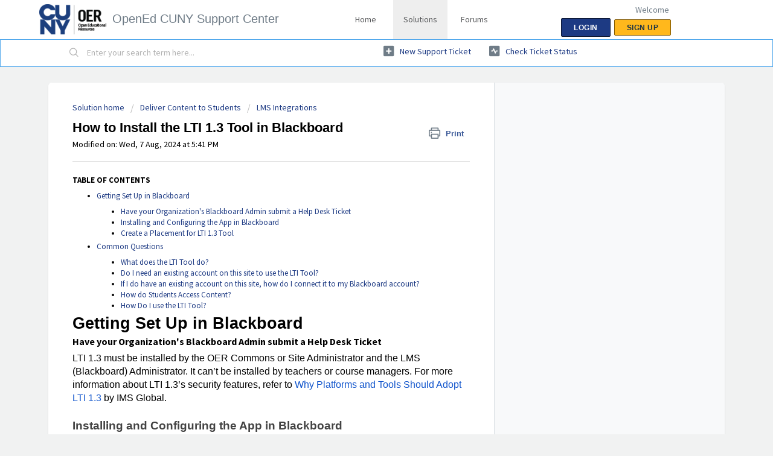

--- FILE ---
content_type: text/html; charset=utf-8
request_url: https://help.opened.cuny.edu/support/solutions/articles/42000098536-how-to-install-the-lti-1-3-tool-in-blackboard
body_size: 18344
content:
<!DOCTYPE html>
       
        <!--[if lt IE 7]><html class="no-js ie6 dew-dsm-theme " lang="en" dir="ltr" data-date-format="non_us"><![endif]-->       
        <!--[if IE 7]><html class="no-js ie7 dew-dsm-theme " lang="en" dir="ltr" data-date-format="non_us"><![endif]-->       
        <!--[if IE 8]><html class="no-js ie8 dew-dsm-theme " lang="en" dir="ltr" data-date-format="non_us"><![endif]-->       
        <!--[if IE 9]><html class="no-js ie9 dew-dsm-theme " lang="en" dir="ltr" data-date-format="non_us"><![endif]-->       
        <!--[if IE 10]><html class="no-js ie10 dew-dsm-theme " lang="en" dir="ltr" data-date-format="non_us"><![endif]-->       
        <!--[if (gt IE 10)|!(IE)]><!--><html class="no-js  dew-dsm-theme " lang="en" dir="ltr" data-date-format="non_us"><!--<![endif]-->
	<head>
		
		<!-- Title for the page -->
<title> How to Install the LTI 1.3 Tool in Blackboard : OpenEd CUNY Support Center </title>

<!-- Meta information -->

      <meta charset="utf-8" />
      <meta http-equiv="X-UA-Compatible" content="IE=edge,chrome=1" />
      <meta name="description" content= "" />
      <meta name="author" content= "" />
       <meta property="og:title" content="How to Install the LTI 1.3 Tool in Blackboard" />  <meta property="og:url" content="https://help.opened.cuny.edu/support/solutions/articles/42000098536-how-to-install-the-lti-1-3-tool-in-blackboard" />  <meta property="og:description" content=" TABLE OF CONTENTS   Getting Set Up in Blackboard  Have your Organization&amp;#39;s Blackboard Admin submit a Help Desk Ticket   Installing and Configuring the App in Blackboard  Create a Placement for LTI 1.3 Tool    Common Questions  What does the LTI T..." />  <meta property="og:image" content="https://s3.amazonaws.com/cdn.freshdesk.com/data/helpdesk/attachments/production/42010150696/logo/E5MS3EKIZDyNfCrCiUPSu0bSnVOoMM_QNQ.png?X-Amz-Algorithm=AWS4-HMAC-SHA256&amp;amp;X-Amz-Credential=AKIAS6FNSMY2XLZULJPI%2F20260119%2Fus-east-1%2Fs3%2Faws4_request&amp;amp;X-Amz-Date=20260119T121828Z&amp;amp;X-Amz-Expires=604800&amp;amp;X-Amz-SignedHeaders=host&amp;amp;X-Amz-Signature=67b607d5d43c027be00affa44648097ded9ed909dca8639f79d9183672a9b9c5" />  <meta property="og:site_name" content="OpenEd CUNY Support Center" />  <meta property="og:type" content="article" />  <meta name="twitter:title" content="How to Install the LTI 1.3 Tool in Blackboard" />  <meta name="twitter:url" content="https://help.opened.cuny.edu/support/solutions/articles/42000098536-how-to-install-the-lti-1-3-tool-in-blackboard" />  <meta name="twitter:description" content=" TABLE OF CONTENTS   Getting Set Up in Blackboard  Have your Organization&amp;#39;s Blackboard Admin submit a Help Desk Ticket   Installing and Configuring the App in Blackboard  Create a Placement for LTI 1.3 Tool    Common Questions  What does the LTI T..." />  <meta name="twitter:image" content="https://s3.amazonaws.com/cdn.freshdesk.com/data/helpdesk/attachments/production/42010150696/logo/E5MS3EKIZDyNfCrCiUPSu0bSnVOoMM_QNQ.png?X-Amz-Algorithm=AWS4-HMAC-SHA256&amp;amp;X-Amz-Credential=AKIAS6FNSMY2XLZULJPI%2F20260119%2Fus-east-1%2Fs3%2Faws4_request&amp;amp;X-Amz-Date=20260119T121828Z&amp;amp;X-Amz-Expires=604800&amp;amp;X-Amz-SignedHeaders=host&amp;amp;X-Amz-Signature=67b607d5d43c027be00affa44648097ded9ed909dca8639f79d9183672a9b9c5" />  <meta name="twitter:card" content="summary" />  <link rel="canonical" href="https://help.opened.cuny.edu/support/solutions/articles/42000098536-how-to-install-the-lti-1-3-tool-in-blackboard" /> 

<!-- Responsive setting -->
<link rel="apple-touch-icon" href="https://s3.amazonaws.com/cdn.freshdesk.com/data/helpdesk/attachments/production/42010150634/fav_icon/LwlS1HdW7_nK2KH5yltuOI1YBCmbWlz-7Q.png" />
        <link rel="apple-touch-icon" sizes="72x72" href="https://s3.amazonaws.com/cdn.freshdesk.com/data/helpdesk/attachments/production/42010150634/fav_icon/LwlS1HdW7_nK2KH5yltuOI1YBCmbWlz-7Q.png" />
        <link rel="apple-touch-icon" sizes="114x114" href="https://s3.amazonaws.com/cdn.freshdesk.com/data/helpdesk/attachments/production/42010150634/fav_icon/LwlS1HdW7_nK2KH5yltuOI1YBCmbWlz-7Q.png" />
        <link rel="apple-touch-icon" sizes="144x144" href="https://s3.amazonaws.com/cdn.freshdesk.com/data/helpdesk/attachments/production/42010150634/fav_icon/LwlS1HdW7_nK2KH5yltuOI1YBCmbWlz-7Q.png" />
        <meta name="viewport" content="width=device-width, initial-scale=1.0, maximum-scale=5.0, user-scalable=yes" /> 
		
		<!-- Adding meta tag for CSRF token -->
		<meta name="csrf-param" content="authenticity_token" />
<meta name="csrf-token" content="hLax74oe14meeLTYinHSigAwqcuLttTgWiQL7Ac3KeVbjbPeiMpkz9QSWyFWLvLzQiLJIKGedUnaN57z4iQbCg==" />
		<!-- End meta tag for CSRF token -->
		
		<!-- Fav icon for portal -->
		<link rel='shortcut icon' href='https://s3.amazonaws.com/cdn.freshdesk.com/data/helpdesk/attachments/production/42010150634/fav_icon/LwlS1HdW7_nK2KH5yltuOI1YBCmbWlz-7Q.png' />

		<!-- Base stylesheet -->
 
		<link rel="stylesheet" media="print" href="https://assets8.freshdesk.com/assets/cdn/portal_print-6e04b27f27ab27faab81f917d275d593fa892ce13150854024baaf983b3f4326.css" />
	  		<link rel="stylesheet" media="screen" href="https://assets4.freshdesk.com/assets/cdn/falcon_portal_utils-a58414d6bc8bc6ca4d78f5b3f76522e4970de435e68a5a2fedcda0db58f21600.css" />	

		
		<!-- Theme stylesheet -->

		<link href="/support/theme.css?v=4&amp;d=1655264089" media="screen" rel="stylesheet" type="text/css">

		<!-- Google font url if present -->
		<link href='https://fonts.googleapis.com/css?family=Source+Sans+Pro:regular,italic,600,700,700italic' rel='stylesheet' type='text/css' nonce='i0MW68BNgaM+rrE7Yg0XrA=='>

		<!-- Including default portal based script framework at the top -->
		<script src="https://assets4.freshdesk.com/assets/cdn/portal_head_v2-d07ff5985065d4b2f2826fdbbaef7df41eb75e17b915635bf0413a6bc12fd7b7.js"></script>
		<!-- Including syntexhighlighter for portal -->
		<script src="https://assets2.freshdesk.com/assets/cdn/prism-841b9ba9ca7f9e1bc3cdfdd4583524f65913717a3ab77714a45dd2921531a402.js"></script>

		

		<!-- Access portal settings information via javascript -->
		 <script type="text/javascript">     var portal = {"language":"en","name":"OpenEd CUNY Support Center","contact_info":"","current_page_name":"article_view","current_tab":"solutions","vault_service":{"url":"https://vault-service.freshworks.com/data","max_try":2,"product_name":"fd"},"current_account_id":881551,"preferences":{"bg_color":"#f1f2f2","header_color":"#ffffff","help_center_color":"#f3f5f7","footer_color":"#183247","tab_color":"#ffffff","tab_hover_color":"#1d3a83","btn_background":"#FFB81C","btn_primary_background":"#1D3A83","baseFont":"Source Sans Pro","textColor":"#000000","headingsFont":"Georgia","headingsColor":"#000000","linkColor":"#1D3A83","linkColorHover":"#142859","inputFocusRingColor":"#52A8EC","nonResponsive":"false"},"image_placeholders":{"spacer":"https://assets9.freshdesk.com/assets/misc/spacer.gif","profile_thumb":"https://assets6.freshdesk.com/assets/misc/profile_blank_thumb-4a7b26415585aebbd79863bd5497100b1ea52bab8df8db7a1aecae4da879fd96.jpg","profile_medium":"https://assets1.freshdesk.com/assets/misc/profile_blank_medium-1dfbfbae68bb67de0258044a99f62e94144f1cc34efeea73e3fb85fe51bc1a2c.jpg"},"falcon_portal_theme":true,"current_object_id":42000098536};     var attachment_size = 20;     var blocked_extensions = "";     var allowed_extensions = "";     var store = { 
        ticket: {},
        portalLaunchParty: {} };    store.portalLaunchParty.ticketFragmentsEnabled = false;    store.pod = "us-east-1";    store.region = "US"; </script> 


			
	</head>
	<body>
            	
		
		
		
<header class="banner">
  <div class="banner-wrapper page">
    <div class="banner-title">
      <a href="https://opened.cuny.edu/"class='portal-logo'><span class="portal-img"><i></i>
                    <img src='https://s3.amazonaws.com/cdn.freshdesk.com/data/helpdesk/attachments/production/42010150696/logo/E5MS3EKIZDyNfCrCiUPSu0bSnVOoMM_QNQ.png' alt="Logo"
                        onerror="default_image_error(this)" data-type="logo" />
                 </span></a>
      <h1 class="ellipsis heading">OpenEd CUNY Support Center</h1>
    </div>
    <nav class="page-tabs">
      <div class="page no-padding">
        
        <a data-toggle-dom="#header-tabs" href="#" data-animated="true" class="mobile-icon-nav-menu show-in-mobile"></a>
        <div class="nav-link" id="header-tabs">
          
          
          <a href="/support/home" class="">Home</a>
          
          
          
          <a href="/support/solutions" class="active">Solutions</a>
          
          
          
          <a href="/support/discussions" class="">Forums</a>
          
          
        </div>
        
      </div>
    </nav>
    <nav class="banner-nav">
       <div class="welcome">Welcome <b></b> </div>  <b><a href="/support/login"><b>Login</b></a></b> &nbsp;<b><a href="/support/signup"><b>Sign up</b></a></b>
    </nav>
  </div>
</header>


<!-- Search and page links for the page -->

<section class="help-center-sc rounded-6">
  <div class="page no-padding">
    <div class="hc-search">
      <div class="hc-search-c">
        <form class="hc-search-form print--remove" autocomplete="off" action="/support/search/solutions" id="hc-search-form" data-csrf-ignore="true">
	<div class="hc-search-input">
	<label for="support-search-input" class="hide">Enter your search term here...</label>
		<input placeholder="Enter your search term here..." type="text"
			name="term" class="special" value=""
            rel="page-search" data-max-matches="10" id="support-search-input">
	</div>
	<div class="hc-search-button">
		<button class="btn btn-primary" aria-label="Search" type="submit" autocomplete="off">
			<i class="mobile-icon-search hide-tablet"></i>
			<span class="hide-in-mobile">
				Search
			</span>
		</button>
	</div>
</form>
      </div>
    </div>
    <div class="hc-nav ">
       <nav>   <div>
              <a href="/support/tickets/new" class="mobile-icon-nav-newticket new-ticket ellipsis" title="New support ticket">
                <span> New support ticket </span>
              </a>
            </div>   <div>
              <a href="/support/tickets" class="mobile-icon-nav-status check-status ellipsis" title="Check ticket status">
                <span>Check ticket status</span>
              </a>
            </div>  </nav>
    </div>
  </div>
</section>



<div class="page">
	
	
	<!-- Search and page links for the page -->
	

	<!-- Notification Messages -->
	 <div class="alert alert-with-close notice hide" id="noticeajax"></div> 

	
	<div class="c-wrapper">		
		<section class="main content rounded-6 min-height-on-desktop fc-article-show" id="article-show-42000098536">
	<div class="breadcrumb">
		<a href="/support/solutions"> Solution home </a>
		<a href="/support/solutions/42000067536">Deliver Content to Students</a>
		<a href="/support/solutions/folders/42000095109">LMS Integrations</a>
	</div>
	<b class="page-stamp page-stamp-article">
		<b class="icon-page-article"></b>
	</b>

	<h2 class="heading">How to Install the LTI 1.3 Tool in Blackboard
	 	<a href="#"
            class="solution-print--icon print--remove"
 			title="Print this Article"
 			arial-role="link"
 			arial-label="Print this Article"
			id="print-article"
 		>
			<span class="icon-print"></span>
			<span class="text-print">Print</span>
 		</a>
	</h2>
	
	<p>Modified on: Wed, 7 Aug, 2024 at  5:41 PM</p>
	<hr />
	

	<article class="article-body" id="article-body" rel="image-enlarge">
		<p class="fd-toc"><strong>TABLE OF CONTENTS</strong></p><ul><li><a href="#%E2%80%8B%E2%80%8BGetting-Set-Up-in-Blackboard">Getting Set Up in Blackboard</a><ul><li><a href="#Have-your-Organization's-Blackboard-Admin-submit-a-Help-Desk-Ticket%C2%A0">Have your Organization's Blackboard Admin submit a Help Desk Ticket&nbsp;</a></li><li><a href="#Installing-and-Configuring-the-App-in-Blackboard">Installing and Configuring the App in Blackboard</a></li><li><a href="#Create-a-Placement-for-LTI-1.3-Tool">Create a Placement for LTI 1.3 Tool</a></li></ul></li><li><a href="#Common-Questions">Common Questions</a><ul><li><a href="#What-does-the-LTI-Tool-do?">What does the LTI Tool do?</a></li><li><a href="#Do-I-need-an-existing-account-on-this-site-to-use-the-LTI-Tool?-%C2%A0">Do I need an existing account on this site to use the LTI Tool? &nbsp;</a></li><li><a href="#If-I-do-have-an-existing-account-on-this-site,-how-do-I-connect-it-to-my-Blackboard-account?">If I do have an existing account on this site, how do I connect it to my Blackboard account?</a></li><li><a href="#How-do-Students-Access-Content?%C2%A0">How do Students Access Content?&nbsp;</a></li><li><a href="#How-Do-I-use-the-LTI-Tool?">How Do I use the LTI Tool?</a></li></ul></li></ul><h1 data-identifyelement="537" dir="ltr" id="​​Getting-Set-Up-in-Blackboard" style="box-sizing: border-box; margin-bottom: 0pt; margin-left: 0px; font-family: -apple-system, &quot;system-ui&quot;, &quot;Segoe UI&quot;, Roboto, &quot;Helvetica Neue&quot;, Arial, sans-serif; font-weight: 400; line-height: 1.2; color: rgb(24, 50, 71); font-size: 2em; text-align: start; text-indent: 0px;"><span data-identifyelement="538" style="box-sizing: border-box; font-size: 20pt; font-family: Calibri, sans-serif; color: rgb(0, 0, 0); font-weight: 700;">Getting Set Up in Blackboard</span></h1><h2 data-identifyelement="726" dir="ltr" id="Have-your-Organization's-Blackboard-Admin-submit-a-Help-Desk-Ticket&nbsp;"><span data-identifyelement="539" style="font-size: 16px;"><strong data-identifyelement="540" dir="ltr">Have your Organization's Blackboard Admin submit a Help Desk Ticket&nbsp;</strong></span></h2><p data-identifyelement="719" dir="ltr" style="box-sizing: border-box; margin-bottom: 0pt; margin-left: 0px; font-size: 13px; line-height: 1.38; word-break: normal; overflow-wrap: break-word; font-family: -apple-system, &quot;system-ui&quot;, &quot;Segoe UI&quot;, Roboto, &quot;Helvetica Neue&quot;, Arial, sans-serif; font-weight: 400; text-indent: 0px; color: rgb(0, 0, 0); text-align: left;"><span data-identifyelement="720" dir="ltr" style="box-sizing: border-box; font-size: 12pt; font-family: Calibri, sans-serif; color: rgb(0, 0, 0); font-weight: 400;">LTI 1.3 must be installed by the OER Commons or Site Administrator and the LMS (Blackboard) Administrator. It can’t be installed by teachers or course managers. For more information about LTI 1.3’s security features, refer to&nbsp;</span><a data-identifyelement="721" href="http://www.imsglobal.org/why-platforms-and-tools-should-adopt-lti-13" style="box-sizing: border-box; color: rgb(44, 92, 197); user-select: auto;"><span data-identifyelement="722" style="box-sizing: border-box; font-size: 12pt; font-family: Calibri, sans-serif; color: rgb(17, 85, 204); font-weight: 400; text-decoration-skip-ink: none;">Why Platforms and Tools Should Adopt LTI 1.3</span></a><span data-identifyelement="723" dir="ltr" style="box-sizing: border-box; font-size: 12pt; font-family: Calibri, sans-serif; color: rgb(0, 0, 0); font-weight: 400;">&nbsp;by IMS Global.&nbsp;</span></p><p data-identifyelement="541" style="box-sizing: border-box; margin-bottom: 0px; margin-left: 0px; font-size: 13px; line-height: 18px; word-break: normal; overflow-wrap: break-word; color: rgb(24, 50, 71); font-family: -apple-system, &quot;system-ui&quot;, &quot;Segoe UI&quot;, Roboto, &quot;Helvetica Neue&quot;, Arial, sans-serif; font-weight: 400; text-align: start; text-indent: 0px;"><br style="box-sizing: border-box;" data-identifyelement="542"></p><h2 data-identifyelement="543" dir="ltr" id="Installing-and-Configuring-the-App-in-Blackboard" style="box-sizing: border-box; font-family: -apple-system, &quot;system-ui&quot;, &quot;Segoe UI&quot;, Roboto, &quot;Helvetica Neue&quot;, Arial, sans-serif; font-weight: 400; line-height: 1.38; color: rgb(24, 50, 71); margin-bottom: 0pt; margin-left: 0px; font-size: 1.5em; text-align: start; text-indent: 0px;"><span data-identifyelement="544" style="box-sizing: border-box; font-size: 14pt; font-family: Calibri, sans-serif; color: rgb(67, 67, 67); font-weight: 700;">Installing and Configuring the App in Blackboard</span></h2><p data-identifyelement="545" dir="ltr" style="box-sizing: border-box; margin-bottom: 0pt; margin-left: 0px; font-size: 13px; line-height: 1.38; word-break: normal; overflow-wrap: break-word; color: rgb(24, 50, 71); font-family: -apple-system, &quot;system-ui&quot;, &quot;Segoe UI&quot;, Roboto, &quot;Helvetica Neue&quot;, Arial, sans-serif; font-weight: 400; text-align: start; text-indent: 0px;"><span data-identifyelement="546" dir="ltr" style="box-sizing: border-box; font-size: 12pt; font-family: Calibri, sans-serif; color: rgb(0, 0, 0); font-weight: 400;">As the LMS Administrator, an OER Commons or Site Administrator will provide you with the Blackboard LTI 1.3 Client ID and these instructions. Follow these steps to create a new LTI Tool in Blackboard Classic or Ultra. (We provide Ultra instructions and screen captures when they differ from Classic.)</span></p><ol data-identifyelement="547" style="box-sizing: border-box; margin-bottom: 0px; margin-left: 0px; padding: 0px 0px 0px 40px; line-height: 17px; color: rgb(24, 50, 71); font-family: -apple-system, &quot;system-ui&quot;, &quot;Segoe UI&quot;, Roboto, &quot;Helvetica Neue&quot;, Arial, sans-serif; font-size: 13px; font-weight: 400; text-align: start; text-indent: 0px; padding-inline-start: 48px;"><li data-identifyelement="548" dir="ltr" style="box-sizing: border-box; font-size: 12pt; line-height: 18px; margin-bottom: 0px; margin-left: 0px; word-break: normal; overflow-wrap: break-word; list-style-type: decimal; font-family: Calibri, sans-serif; color: rgb(0, 0, 0); font-weight: 400;"><p data-identifyelement="549" dir="ltr" style="box-sizing: border-box; margin-bottom: 0pt; margin-left: 0px; font-size: 13px; line-height: 1.38; word-break: normal; overflow-wrap: break-word;"><span data-identifyelement="550" style="box-sizing: border-box; font-size: 12pt; font-family: Calibri, sans-serif; color: rgb(0, 0, 0); font-weight: 400;">As the LMS Administrator, log in to&nbsp;</span><span data-identifyelement="551" style="box-sizing: border-box; font-size: 12pt; font-family: Calibri, sans-serif; color: rgb(0, 0, 0); font-weight: 700;">Blackboard Classi</span><span data-identifyelement="552" style="box-sizing: border-box; font-size: 12pt; font-family: Calibri, sans-serif; color: rgb(0, 0, 0); font-weight: 400;">c and select the&nbsp;</span><span data-identifyelement="553" style="box-sizing: border-box; font-size: 12pt; font-family: Calibri, sans-serif; color: rgb(0, 0, 0); font-weight: 700;">System Admin</span><span data-identifyelement="554" style="box-sizing: border-box; font-size: 12pt; font-family: Calibri, sans-serif; color: rgb(0, 0, 0); font-weight: 400;">&nbsp;tab in the top navigation. (In&nbsp;</span><span data-identifyelement="555" style="box-sizing: border-box; font-size: 12pt; font-family: Calibri, sans-serif; color: rgb(0, 0, 0); font-weight: 700;">Blackboard Ultra</span><span data-identifyelement="556" style="box-sizing: border-box; font-size: 12pt; font-family: Calibri, sans-serif; color: rgb(0, 0, 0); font-weight: 400;">, select&nbsp;</span><span data-identifyelement="557" style="box-sizing: border-box; font-size: 12pt; font-family: Calibri, sans-serif; color: rgb(0, 0, 0); font-weight: 700;">Admin&nbsp;</span><span data-identifyelement="558" style="box-sizing: border-box; font-size: 12pt; font-family: Calibri, sans-serif; color: rgb(0, 0, 0); font-weight: 400;">from the left navigation.)</span></p></li></ol><p data-identifyelement="559" style="box-sizing: border-box; margin-bottom: 0px; margin-left: 0px; font-size: 13px; line-height: 18px; word-break: normal; overflow-wrap: break-word; color: rgb(24, 50, 71); font-family: -apple-system, &quot;system-ui&quot;, &quot;Segoe UI&quot;, Roboto, &quot;Helvetica Neue&quot;, Arial, sans-serif; font-weight: 400; text-align: start; text-indent: 0px;"><br style="box-sizing: border-box;" data-identifyelement="560"></p><p data-identifyelement="561" dir="ltr" style="box-sizing: border-box; margin-bottom: 0pt; margin-left: 0px; font-size: 13px; line-height: 1.38; word-break: normal; overflow-wrap: break-word; color: rgb(24, 50, 71); font-family: -apple-system, &quot;system-ui&quot;, &quot;Segoe UI&quot;, Roboto, &quot;Helvetica Neue&quot;, Arial, sans-serif; font-weight: 400; text-align: start; text-indent: 0px;"><span data-identifyelement="562" style="box-sizing: border-box; font-size: 12pt; font-family: Calibri, sans-serif; color: rgb(0, 0, 0); font-weight: 400;">Classic:</span></p><p data-identifyelement="563" dir="ltr" style="box-sizing: border-box; margin-bottom: 0pt; margin-left: 0px; font-size: 13px; line-height: 1.38; word-break: normal; overflow-wrap: break-word; color: rgb(24, 50, 71); font-family: -apple-system, &quot;system-ui&quot;, &quot;Segoe UI&quot;, Roboto, &quot;Helvetica Neue&quot;, Arial, sans-serif; font-weight: 400; text-align: start; text-indent: 0px;"><span data-identifyelement="564" style="box-sizing: border-box; font-size: 11pt; font-family: Calibri, sans-serif; color: rgb(0, 0, 0); font-weight: 400;"><span data-identifyelement="565" style="box-sizing: border-box; border: none; display: inline-block; overflow: hidden; width: 624px; height: 64px;"><img src="https://s3.amazonaws.com/cdn.freshdesk.com/data/helpdesk/attachments/production/42104430892/original/6xuruhAtPkXuprDz60yHUmK6MF2u4yAJNw.png?1670368844" width="624" height="64" class="fr-fic fr-dii inline-image" data-id="42104430892" style="box-sizing: border-box; border: 0px; max-width: calc(100% - 10px); cursor: pointer; display: inline-block; margin-left: 5px;" data-attachment="[object Object]" data-identifyelement="566"></span></span></p><p data-identifyelement="567" style="box-sizing: border-box; margin-bottom: 0px; margin-left: 0px; font-size: 13px; line-height: 18px; word-break: normal; overflow-wrap: break-word; color: rgb(24, 50, 71); font-family: -apple-system, &quot;system-ui&quot;, &quot;Segoe UI&quot;, Roboto, &quot;Helvetica Neue&quot;, Arial, sans-serif; font-weight: 400; text-align: start; text-indent: 0px;"><br style="box-sizing: border-box;" data-identifyelement="568"></p><p data-identifyelement="569" dir="ltr" style="box-sizing: border-box; margin-bottom: 0pt; margin-left: 0px; font-size: 13px; line-height: 1.38; word-break: normal; overflow-wrap: break-word; color: rgb(24, 50, 71); font-family: -apple-system, &quot;system-ui&quot;, &quot;Segoe UI&quot;, Roboto, &quot;Helvetica Neue&quot;, Arial, sans-serif; font-weight: 400; text-align: start; text-indent: 0px;"><span data-identifyelement="570" style="box-sizing: border-box; font-size: 11pt; font-family: Calibri, sans-serif; color: rgb(0, 0, 0); font-weight: 400;">Ultra:</span></p><p data-identifyelement="571" dir="ltr" style="box-sizing: border-box; margin-bottom: 0pt; margin-left: 0px; font-size: 13px; line-height: 1.38; word-break: normal; overflow-wrap: break-word; color: rgb(24, 50, 71); font-family: -apple-system, &quot;system-ui&quot;, &quot;Segoe UI&quot;, Roboto, &quot;Helvetica Neue&quot;, Arial, sans-serif; font-weight: 400; text-align: start; text-indent: 0px;"><span data-identifyelement="572" style="box-sizing: border-box; font-size: 11pt; font-family: Calibri, sans-serif; color: rgb(0, 0, 0); font-weight: 400;"><span data-identifyelement="573" style="box-sizing: border-box; border: none; display: inline-block; overflow: hidden; width: 159px; height: 582px;"><img src="https://s3.amazonaws.com/cdn.freshdesk.com/data/helpdesk/attachments/production/42104430899/original/6HKY_mDEeDoKj5a_BI3GUR8j9IW9ONVwgw.png?1670368845" width="159" height="582" class="fr-fic fr-dii inline-image" data-id="42104430899" style="box-sizing: border-box; border: 0px; max-width: calc(100% - 10px); cursor: pointer; display: inline-block; margin-left: 5px;" data-attachment="[object Object]" data-identifyelement="574"></span></span></p><p data-identifyelement="575" style="box-sizing: border-box; margin-bottom: 0px; margin-left: 0px; font-size: 13px; line-height: 18px; word-break: normal; overflow-wrap: break-word; color: rgb(24, 50, 71); font-family: -apple-system, &quot;system-ui&quot;, &quot;Segoe UI&quot;, Roboto, &quot;Helvetica Neue&quot;, Arial, sans-serif; font-weight: 400; text-align: start; text-indent: 0px;"><br style="box-sizing: border-box;" data-identifyelement="576"></p><ol data-identifyelement="577" start="2" style="box-sizing: border-box; margin-bottom: 0px; margin-left: 0px; padding: 0px 0px 0px 40px; line-height: 17px; color: rgb(24, 50, 71); font-family: -apple-system, &quot;system-ui&quot;, &quot;Segoe UI&quot;, Roboto, &quot;Helvetica Neue&quot;, Arial, sans-serif; font-size: 13px; font-weight: 400; text-align: start; text-indent: 0px; padding-inline-start: 48px;"><li data-identifyelement="578" dir="ltr" style="box-sizing: border-box; font-size: 12pt; line-height: 18px; margin-bottom: 0px; margin-left: 0px; word-break: normal; overflow-wrap: break-word; list-style-type: decimal; font-family: Calibri, sans-serif; color: rgb(0, 0, 0); font-weight: 400;"><p data-identifyelement="579" dir="ltr" style="box-sizing: border-box; margin-bottom: 0pt; margin-left: 0px; font-size: 13px; line-height: 1.38; word-break: normal; overflow-wrap: break-word;"><span data-identifyelement="580" style="box-sizing: border-box; font-size: 12pt; font-family: Calibri, sans-serif; color: rgb(0, 0, 0); font-weight: 400;">On the&nbsp;</span><span data-identifyelement="581" style="box-sizing: border-box; font-size: 12pt; font-family: Calibri, sans-serif; color: rgb(0, 0, 0); font-weight: 700;">Systems Admin</span><span data-identifyelement="582" style="box-sizing: border-box; font-size: 12pt; font-family: Calibri, sans-serif; color: rgb(0, 0, 0); font-weight: 400;">&nbsp;screen, find&nbsp;</span><span data-identifyelement="583" style="box-sizing: border-box; font-size: 12pt; font-family: Calibri, sans-serif; color: rgb(0, 0, 0); font-weight: 700;">Integrations</span><span data-identifyelement="584" style="box-sizing: border-box; font-size: 12pt; font-family: Calibri, sans-serif; color: rgb(0, 0, 0); font-weight: 400;">, and then select&nbsp;</span><span data-identifyelement="585" style="box-sizing: border-box; font-size: 12pt; font-family: Calibri, sans-serif; color: rgb(0, 0, 0); font-weight: 700;">LTI Tool Providers</span><span data-identifyelement="586" style="box-sizing: border-box; font-size: 12pt; font-family: Calibri, sans-serif; color: rgb(0, 0, 0); font-weight: 400;">.</span></p></li></ol><p data-identifyelement="587" style="box-sizing: border-box; margin-bottom: 0px; margin-left: 0px; font-size: 13px; line-height: 18px; word-break: normal; overflow-wrap: break-word; color: rgb(24, 50, 71); font-family: -apple-system, &quot;system-ui&quot;, &quot;Segoe UI&quot;, Roboto, &quot;Helvetica Neue&quot;, Arial, sans-serif; font-weight: 400; text-align: start; text-indent: 0px;"><br style="box-sizing: border-box;" data-identifyelement="588"></p><p data-identifyelement="589" dir="ltr" style="box-sizing: border-box; margin-bottom: 0pt; margin-left: 0px; font-size: 13px; line-height: 1.38; word-break: normal; overflow-wrap: break-word; color: rgb(24, 50, 71); font-family: -apple-system, &quot;system-ui&quot;, &quot;Segoe UI&quot;, Roboto, &quot;Helvetica Neue&quot;, Arial, sans-serif; font-weight: 400; text-align: start; text-indent: 0px;"><span data-identifyelement="590" style="box-sizing: border-box; font-size: 11pt; font-family: Calibri, sans-serif; color: rgb(0, 0, 0); font-weight: 400;"><span data-identifyelement="591" style="box-sizing: border-box; border: none; display: inline-block; overflow: hidden; width: 366px; height: 339px;"><img src="https://s3.amazonaws.com/cdn.freshdesk.com/data/helpdesk/attachments/production/42104430897/original/cBEmo1WFTrscKYkqHzsSyvO8jBWkr2egOQ.png?1670368845" width="366" height="339" class="fr-fic fr-dii inline-image" data-id="42104430897" style="box-sizing: border-box; border: 0px; max-width: calc(100% - 10px); cursor: pointer; display: inline-block; margin-left: 5px;" data-attachment="[object Object]" data-identifyelement="592"></span></span></p><p data-identifyelement="593" style="box-sizing: border-box; margin-bottom: 0px; margin-left: 0px; font-size: 13px; line-height: 18px; word-break: normal; overflow-wrap: break-word; color: rgb(24, 50, 71); font-family: -apple-system, &quot;system-ui&quot;, &quot;Segoe UI&quot;, Roboto, &quot;Helvetica Neue&quot;, Arial, sans-serif; font-weight: 400; text-align: start; text-indent: 0px;"><br style="box-sizing: border-box;" data-identifyelement="594"></p><ol data-identifyelement="595" start="3" style="box-sizing: border-box; margin-bottom: 0px; margin-left: 0px; padding: 0px 0px 0px 40px; line-height: 17px; color: rgb(24, 50, 71); font-family: -apple-system, &quot;system-ui&quot;, &quot;Segoe UI&quot;, Roboto, &quot;Helvetica Neue&quot;, Arial, sans-serif; font-size: 13px; font-weight: 400; text-align: start; text-indent: 0px; padding-inline-start: 48px;"><li data-identifyelement="596" dir="ltr" style="box-sizing: border-box; font-size: 12pt; line-height: 18px; margin-bottom: 0px; margin-left: 0px; word-break: normal; overflow-wrap: break-word; list-style-type: decimal; font-family: Calibri, sans-serif; color: rgb(0, 0, 0); font-weight: 400;"><p data-identifyelement="597" dir="ltr" style="box-sizing: border-box; margin-bottom: 0pt; margin-left: 0px; font-size: 13px; line-height: 1.38; word-break: normal; overflow-wrap: break-word;"><span data-identifyelement="598" style="box-sizing: border-box; font-size: 12pt; font-family: Calibri, sans-serif; color: rgb(0, 0, 0); font-weight: 400;">On the&nbsp;</span><span data-identifyelement="599" style="box-sizing: border-box; font-size: 12pt; font-family: Calibri, sans-serif; color: rgb(0, 0, 0); font-weight: 700;">LTI Tool Providers</span><span data-identifyelement="600" style="box-sizing: border-box; font-size: 12pt; font-family: Calibri, sans-serif; color: rgb(0, 0, 0); font-weight: 400;">&nbsp;screen, select&nbsp;</span><span data-identifyelement="601" style="box-sizing: border-box; font-size: 12pt; font-family: Calibri, sans-serif; color: rgb(0, 0, 0); font-weight: 700;">Register LTI 1.3/Advantage Tool.</span></p></li></ol><p data-identifyelement="602" style="box-sizing: border-box; margin-bottom: 0px; margin-left: 0px; font-size: 13px; line-height: 18px; word-break: normal; overflow-wrap: break-word; color: rgb(24, 50, 71); font-family: -apple-system, &quot;system-ui&quot;, &quot;Segoe UI&quot;, Roboto, &quot;Helvetica Neue&quot;, Arial, sans-serif; font-weight: 400; text-align: start; text-indent: 0px;"><br style="box-sizing: border-box;" data-identifyelement="603"></p><p data-identifyelement="604" dir="ltr" style="box-sizing: border-box; margin-bottom: 0pt; margin-left: 0px; font-size: 13px; line-height: 1.38; word-break: normal; overflow-wrap: break-word; color: rgb(24, 50, 71); font-family: -apple-system, &quot;system-ui&quot;, &quot;Segoe UI&quot;, Roboto, &quot;Helvetica Neue&quot;, Arial, sans-serif; font-weight: 400; text-align: start; text-indent: 0px;"><span data-identifyelement="605" style="box-sizing: border-box; font-size: 11pt; font-family: Calibri, sans-serif; color: rgb(0, 0, 0); font-weight: 400;"><span data-identifyelement="606" style="box-sizing: border-box; border: none; display: inline-block; overflow: hidden; width: 624px; height: 93px;"><img src="https://s3.amazonaws.com/cdn.freshdesk.com/data/helpdesk/attachments/production/42104430898/original/8rH1-JgBUwSlcE4OXw0euVUKvq90HXw_Ng.png?1670368845" width="624" height="93" class="fr-fic fr-dii inline-image" data-id="42104430898" style="box-sizing: border-box; border: 0px; max-width: calc(100% - 10px); cursor: pointer; display: inline-block; margin-left: 5px;" data-attachment="[object Object]" data-identifyelement="607"></span></span></p><p data-identifyelement="608" style="box-sizing: border-box; margin-bottom: 0px; margin-left: 0px; font-size: 13px; line-height: 18px; word-break: normal; overflow-wrap: break-word; color: rgb(24, 50, 71); font-family: -apple-system, &quot;system-ui&quot;, &quot;Segoe UI&quot;, Roboto, &quot;Helvetica Neue&quot;, Arial, sans-serif; font-weight: 400; text-align: start; text-indent: 0px;"><br style="box-sizing: border-box;" data-identifyelement="609"></p><ol data-identifyelement="610" start="4" style="box-sizing: border-box; margin-bottom: 0px; margin-left: 0px; padding: 0px 0px 0px 40px; line-height: 17px; color: rgb(24, 50, 71); font-family: -apple-system, &quot;system-ui&quot;, &quot;Segoe UI&quot;, Roboto, &quot;Helvetica Neue&quot;, Arial, sans-serif; font-size: 13px; font-weight: 400; text-align: start; text-indent: 0px; padding-inline-start: 48px;"><li data-identifyelement="611" dir="ltr" style="box-sizing: border-box; font-size: 12pt; line-height: 18px; margin-bottom: 0px; margin-left: 0px; word-break: normal; overflow-wrap: break-word; list-style-type: decimal; font-family: Calibri, sans-serif; color: rgb(0, 0, 0); font-weight: 400;"><p data-identifyelement="612" dir="ltr" style="box-sizing: border-box; margin-bottom: 0pt; margin-left: 0px; font-size: 13px; line-height: 1.38; word-break: normal; overflow-wrap: break-word;"><span data-identifyelement="613" style="box-sizing: border-box; font-size: 12pt; font-family: Calibri, sans-serif; color: rgb(0, 0, 0); font-weight: 400;">Enter the&nbsp;</span><span data-identifyelement="614" style="box-sizing: border-box; font-size: 12pt; font-family: Calibri, sans-serif; color: rgb(0, 0, 0); font-weight: 700;">Client ID</span><span data-identifyelement="615" dir="ltr" style="box-sizing: border-box; font-size: 12pt; font-family: Calibri, sans-serif; color: rgb(0, 0, 0); font-weight: 400;">&nbsp;provided by the OER Commons or Site administrator, and select&nbsp;</span><span data-identifyelement="616" style="box-sizing: border-box; font-size: 12pt; font-family: Calibri, sans-serif; color: rgb(0, 0, 0); font-weight: 700;">Submit</span><span data-identifyelement="617" style="box-sizing: border-box; font-size: 12pt; font-family: Calibri, sans-serif; color: rgb(0, 0, 0); font-weight: 400;">.</span></p></li></ol><p data-identifyelement="618" style="box-sizing: border-box; margin-bottom: 0px; margin-left: 0px; font-size: 13px; line-height: 18px; word-break: normal; overflow-wrap: break-word; color: rgb(24, 50, 71); font-family: -apple-system, &quot;system-ui&quot;, &quot;Segoe UI&quot;, Roboto, &quot;Helvetica Neue&quot;, Arial, sans-serif; font-weight: 400; text-align: start; text-indent: 0px;"><br style="box-sizing: border-box;" data-identifyelement="619"></p><p data-identifyelement="620" dir="ltr" style="box-sizing: border-box; margin-bottom: 0pt; margin-left: 0px; font-size: 13px; line-height: 1.38; word-break: normal; overflow-wrap: break-word; color: rgb(24, 50, 71); font-family: -apple-system, &quot;system-ui&quot;, &quot;Segoe UI&quot;, Roboto, &quot;Helvetica Neue&quot;, Arial, sans-serif; font-weight: 400; text-align: start; text-indent: 0px;"><span data-identifyelement="621" style="box-sizing: border-box; font-size: 11pt; font-family: Calibri, sans-serif; color: rgb(0, 0, 0); font-weight: 400;"><span data-identifyelement="622" style="box-sizing: border-box; border: none; display: inline-block; overflow: hidden; width: 624px; height: 364px;"><img src="https://s3.amazonaws.com/cdn.freshdesk.com/data/helpdesk/attachments/production/42104430895/original/b1bMTDRBSZPnFuhAcDh0KR_0P0EOos29Zw.png?1670368844" width="624" height="364" class="fr-fic fr-dii inline-image" data-id="42104430895" style="box-sizing: border-box; border: 0px; max-width: calc(100% - 10px); cursor: pointer; display: inline-block; margin-left: 5px;" data-attachment="[object Object]" data-identifyelement="623"></span></span></p><p data-identifyelement="624" style="box-sizing: border-box; margin-bottom: 0px; margin-left: 0px; font-size: 13px; line-height: 18px; word-break: normal; overflow-wrap: break-word; color: rgb(24, 50, 71); font-family: -apple-system, &quot;system-ui&quot;, &quot;Segoe UI&quot;, Roboto, &quot;Helvetica Neue&quot;, Arial, sans-serif; font-weight: 400; text-align: start; text-indent: 0px;"><br style="box-sizing: border-box;" data-identifyelement="625"></p><ol data-identifyelement="626" start="5" style="box-sizing: border-box; margin-bottom: 0px; margin-left: 0px; padding: 0px 0px 0px 40px; line-height: 17px; color: rgb(24, 50, 71); font-family: -apple-system, &quot;system-ui&quot;, &quot;Segoe UI&quot;, Roboto, &quot;Helvetica Neue&quot;, Arial, sans-serif; font-size: 13px; font-weight: 400; text-align: start; text-indent: 0px; padding-inline-start: 48px;"><li data-identifyelement="627" dir="ltr" style="box-sizing: border-box; font-size: 12pt; line-height: 18px; margin-bottom: 0px; margin-left: 0px; word-break: normal; overflow-wrap: break-word; list-style-type: decimal; font-family: Calibri, sans-serif; color: rgb(0, 0, 0); font-weight: 400;"><p data-identifyelement="628" dir="ltr" style="box-sizing: border-box; margin-bottom: 0pt; margin-left: 0px; font-size: 13px; line-height: 1.38; word-break: normal; overflow-wrap: break-word;"><span data-identifyelement="629" style="box-sizing: border-box; font-size: 12pt; font-family: Calibri, sans-serif; color: rgb(0, 0, 0); font-weight: 400;">On the&nbsp;</span><span data-identifyelement="630" style="box-sizing: border-box; font-size: 12pt; font-family: Calibri, sans-serif; color: rgb(0, 0, 0); font-weight: 700;">Modify LTI 1.3 Tool&nbsp;</span><span data-identifyelement="631" style="box-sizing: border-box; font-size: 12pt; font-family: Calibri, sans-serif; color: rgb(0, 0, 0); font-weight: 400;">screen, in the&nbsp;</span><span data-identifyelement="632" style="box-sizing: border-box; font-size: 12pt; font-family: Calibri, sans-serif; color: rgb(0, 0, 0); font-weight: 700;">Tool Status</span><span data-identifyelement="633" style="box-sizing: border-box; font-size: 12pt; font-family: Calibri, sans-serif; color: rgb(0, 0, 0); font-weight: 400;">&nbsp;section, notice that the fields for&nbsp;</span><span data-identifyelement="634" style="box-sizing: border-box; font-size: 12pt; font-family: Calibri, sans-serif; color: rgb(0, 0, 0); font-weight: 700;">Deployment ID, Initiate Login URL, Tool Redirect URLs, JWKS URL,&nbsp;</span><span data-identifyelement="635" style="box-sizing: border-box; font-size: 12pt; font-family: Calibri, sans-serif; color: rgb(0, 0, 0); font-weight: 400;">and&nbsp;</span><span data-identifyelement="636" style="box-sizing: border-box; font-size: 12pt; font-family: Calibri, sans-serif; color: rgb(0, 0, 0); font-weight: 700;">Domain</span><span data-identifyelement="637" style="box-sizing: border-box; font-size: 12pt; font-family: Calibri, sans-serif; color: rgb(0, 0, 0); font-weight: 400;">&nbsp;are autopopulated. (</span><span data-identifyelement="638" style="box-sizing: border-box; font-size: 12pt; font-family: Calibri, sans-serif; color: rgb(0, 0, 0); font-weight: 700;">Name&nbsp;</span><span data-identifyelement="639" style="box-sizing: border-box; font-size: 12pt; font-family: Calibri, sans-serif; color: rgb(0, 0, 0); font-weight: 400;">and&nbsp;</span><span data-identifyelement="640" style="box-sizing: border-box; font-size: 12pt; font-family: Calibri, sans-serif; color: rgb(0, 0, 0); font-weight: 700;">Description&nbsp;</span><span data-identifyelement="641" style="box-sizing: border-box; font-size: 12pt; font-family: Calibri, sans-serif; color: rgb(0, 0, 0); font-weight: 400;">will be different than shown here.) Please copy the&nbsp;</span><span data-identifyelement="642" style="box-sizing: border-box; font-size: 12pt; font-family: Calibri, sans-serif; color: rgb(0, 0, 0); font-weight: 700;">Deployment ID&nbsp;</span><span data-identifyelement="643" dir="ltr" style="box-sizing: border-box; font-size: 12pt; font-family: Calibri, sans-serif; color: rgb(0, 0, 0); font-weight: 400;">from this screen and send it to your site Administrator, who will complete the tool setup. (Don’t send a screen capture.) Also, copy the&nbsp;</span><span data-identifyelement="644" style="box-sizing: border-box; font-size: 12pt; font-family: Calibri, sans-serif; color: rgb(0, 0, 0); font-weight: 700;">Tool Redirect URL,</span><span data-identifyelement="645" style="box-sizing: border-box; font-size: 12pt; font-family: Calibri, sans-serif; color: rgb(0, 0, 0); font-weight: 400;">&nbsp;which you will need to create a placement for the tool later in these instructions.</span></p></li></ol><p data-identifyelement="646" style="box-sizing: border-box; margin-bottom: 0px; margin-left: 0px; font-size: 13px; line-height: 18px; word-break: normal; overflow-wrap: break-word; color: rgb(24, 50, 71); font-family: -apple-system, &quot;system-ui&quot;, &quot;Segoe UI&quot;, Roboto, &quot;Helvetica Neue&quot;, Arial, sans-serif; font-weight: 400; text-align: start; text-indent: 0px;"><br style="box-sizing: border-box;" data-identifyelement="647"></p><p data-identifyelement="648" dir="ltr" style="box-sizing: border-box; margin-bottom: 0pt; margin-left: 0px; font-size: 13px; line-height: 1.38; word-break: normal; overflow-wrap: break-word; color: rgb(24, 50, 71); font-family: -apple-system, &quot;system-ui&quot;, &quot;Segoe UI&quot;, Roboto, &quot;Helvetica Neue&quot;, Arial, sans-serif; font-weight: 400; text-align: start; text-indent: 0px;"><span data-identifyelement="649" style="box-sizing: border-box; font-size: 11pt; font-family: Calibri, sans-serif; color: rgb(0, 0, 0); font-weight: 400;"><span data-identifyelement="650" style="box-sizing: border-box; border: none; display: inline-block; overflow: hidden; width: 624px; height: 547px;"><img src="https://s3.amazonaws.com/cdn.freshdesk.com/data/helpdesk/attachments/production/42104430894/original/q6EyI8s6hl_OSzdNUa3kRLWGTrr_uCIaRg.png?1670368844" width="624" height="547" class="fr-fic fr-dii inline-image" data-id="42104430894" style="box-sizing: border-box; border: 0px; max-width: calc(100% - 10px); cursor: pointer; display: inline-block; margin-left: 5px;" data-attachment="[object Object]" data-identifyelement="651"></span></span></p><p data-identifyelement="652" style="box-sizing: border-box; margin-bottom: 0px; margin-left: 0px; font-size: 13px; line-height: 18px; word-break: normal; overflow-wrap: break-word; color: rgb(24, 50, 71); font-family: -apple-system, &quot;system-ui&quot;, &quot;Segoe UI&quot;, Roboto, &quot;Helvetica Neue&quot;, Arial, sans-serif; font-weight: 400; text-align: start; text-indent: 0px;"><br style="box-sizing: border-box;" data-identifyelement="653"></p><ol data-identifyelement="654" start="6" style="box-sizing: border-box; margin-bottom: 0px; margin-left: 0px; padding: 0px 0px 0px 40px; line-height: 17px; color: rgb(24, 50, 71); font-family: -apple-system, &quot;system-ui&quot;, &quot;Segoe UI&quot;, Roboto, &quot;Helvetica Neue&quot;, Arial, sans-serif; font-size: 13px; font-weight: 400; text-align: start; text-indent: 0px; padding-inline-start: 48px;"><li data-identifyelement="655" dir="ltr" style="box-sizing: border-box; font-size: 12pt; line-height: 18px; margin-bottom: 0px; margin-left: 0px; word-break: normal; overflow-wrap: break-word; list-style-type: decimal; font-family: Calibri, sans-serif; color: rgb(0, 0, 0); font-weight: 400;"><p data-identifyelement="656" dir="ltr" style="box-sizing: border-box; margin-bottom: 0pt; margin-left: 0px; font-size: 13px; line-height: 1.38; word-break: normal; overflow-wrap: break-word;"><span data-identifyelement="657" style="box-sizing: border-box; font-size: 12pt; font-family: Calibri, sans-serif; color: rgb(0, 0, 0); font-weight: 400;">On the&nbsp;</span><span data-identifyelement="658" style="box-sizing: border-box; font-size: 12pt; font-family: Calibri, sans-serif; color: rgb(0, 0, 0); font-weight: 700;">Modify LTI 1.3 Tool&nbsp;</span><span data-identifyelement="659" style="box-sizing: border-box; font-size: 12pt; font-family: Calibri, sans-serif; color: rgb(0, 0, 0); font-weight: 400;">screen, the fields in the&nbsp;</span><span data-identifyelement="660" style="box-sizing: border-box; font-size: 12pt; font-family: Calibri, sans-serif; color: rgb(0, 0, 0); font-weight: 700;">Tool Status</span><span data-identifyelement="661" style="box-sizing: border-box; font-size: 12pt; font-family: Calibri, sans-serif; color: rgb(0, 0, 0); font-weight: 400;">&nbsp;and&nbsp;</span><span data-identifyelement="662" style="box-sizing: border-box; font-size: 12pt; font-family: Calibri, sans-serif; color: rgb(0, 0, 0); font-weight: 700;">Institution Policies&nbsp;</span><span data-identifyelement="663" style="box-sizing: border-box; font-size: 12pt; font-family: Calibri, sans-serif; color: rgb(0, 0, 0); font-weight: 400;">sections are also populated with the default values shown below. Keep the default settings, with the exception of&nbsp;</span><span data-identifyelement="664" style="box-sizing: border-box; font-size: 12pt; font-family: Calibri, sans-serif; color: rgb(0, 0, 0); font-weight: 700;">Name,&nbsp;</span><span data-identifyelement="665" style="box-sizing: border-box; font-size: 12pt; font-family: Calibri, sans-serif; color: rgb(0, 0, 0); font-weight: 400;">which is</span><span data-identifyelement="666" style="box-sizing: border-box; font-size: 12pt; font-family: Calibri, sans-serif; color: rgb(0, 0, 0); font-weight: 700;">&nbsp;</span><span data-identifyelement="667" style="box-sizing: border-box; font-size: 12pt; font-family: Calibri, sans-serif; color: rgb(0, 0, 0); font-weight: 400;">not required. Note that&nbsp;</span><span data-identifyelement="668" style="box-sizing: border-box; font-size: 12pt; font-family: Calibri, sans-serif; color: rgb(0, 0, 0); font-weight: 700;">Allow grade service access</span><span data-identifyelement="669" style="box-sizing: border-box; font-size: 12pt; font-family: Calibri, sans-serif; color: rgb(0, 0, 0); font-weight: 400;">&nbsp;must be set to Yes, because the LTI tool is not integrated with the Blackboard gradebook.</span></p></li><li data-identifyelement="670" dir="ltr" style="box-sizing: border-box; font-size: 12pt; line-height: 18px; margin-bottom: 0px; margin-left: 0px; word-break: normal; overflow-wrap: break-word; list-style-type: decimal; font-family: Calibri, sans-serif; color: rgb(0, 0, 0); font-weight: 400;"><p data-identifyelement="671" dir="ltr" style="box-sizing: border-box; margin-bottom: 0pt; margin-left: 0px; font-size: 13px; line-height: 1.38; word-break: normal; overflow-wrap: break-word;"><span data-identifyelement="672" style="box-sizing: border-box; font-size: 12pt; font-family: Calibri, sans-serif; color: rgb(0, 0, 0); font-weight: 400;">When you are finished on this screen, select&nbsp;</span><span data-identifyelement="673" style="box-sizing: border-box; font-size: 12pt; font-family: Calibri, sans-serif; color: rgb(0, 0, 0); font-weight: 700;">Submit</span><span data-identifyelement="674" style="box-sizing: border-box; font-size: 12pt; font-family: Calibri, sans-serif; color: rgb(0, 0, 0); font-weight: 400;">.</span></p></li></ol><p data-identifyelement="675" style="box-sizing: border-box; margin-bottom: 0px; margin-left: 0px; font-size: 13px; line-height: 18px; word-break: normal; overflow-wrap: break-word; color: rgb(24, 50, 71); font-family: -apple-system, &quot;system-ui&quot;, &quot;Segoe UI&quot;, Roboto, &quot;Helvetica Neue&quot;, Arial, sans-serif; font-weight: 400; text-align: start; text-indent: 0px;"><br style="box-sizing: border-box;" data-identifyelement="676"></p><p data-identifyelement="677" dir="ltr" style="box-sizing: border-box; margin-bottom: 0pt; margin-left: 0px; font-size: 13px; line-height: 1.38; word-break: normal; overflow-wrap: break-word; color: rgb(24, 50, 71); font-family: -apple-system, &quot;system-ui&quot;, &quot;Segoe UI&quot;, Roboto, &quot;Helvetica Neue&quot;, Arial, sans-serif; font-weight: 400; text-align: start; text-indent: 0px;"><span data-identifyelement="678" style="box-sizing: border-box; font-size: 11pt; font-family: Calibri, sans-serif; color: rgb(0, 0, 0); font-weight: 400;"><span data-identifyelement="679" style="box-sizing: border-box; border: none; display: inline-block; overflow: hidden; width: 624px; height: 575px;"><img src="https://s3.amazonaws.com/cdn.freshdesk.com/data/helpdesk/attachments/production/42104430896/original/cU9i7DNK2pTBCW6MjVwkusLDUy0sItRLCw.png?1670368844" width="624" height="575" class="fr-fic fr-dii inline-image" data-id="42104430896" style="box-sizing: border-box; border: 0px; max-width: calc(100% - 10px); cursor: pointer; display: inline-block; margin-left: 5px;" data-attachment="[object Object]" data-identifyelement="680"></span></span></p><p data-identifyelement="681" style="box-sizing: border-box; margin-bottom: 0px; margin-left: 0px; font-size: 13px; line-height: 18px; word-break: normal; overflow-wrap: break-word; color: rgb(24, 50, 71); font-family: -apple-system, &quot;system-ui&quot;, &quot;Segoe UI&quot;, Roboto, &quot;Helvetica Neue&quot;, Arial, sans-serif; font-weight: 400; text-align: start; text-indent: 0px;"><br style="box-sizing: border-box;" data-identifyelement="682"></p><ol data-identifyelement="683" start="8" style="box-sizing: border-box; margin-bottom: 0px; margin-left: 0px; padding: 0px 0px 0px 40px; line-height: 17px; color: rgb(24, 50, 71); font-family: -apple-system, &quot;system-ui&quot;, &quot;Segoe UI&quot;, Roboto, &quot;Helvetica Neue&quot;, Arial, sans-serif; font-size: 13px; font-weight: 400; text-align: start; text-indent: 0px; padding-inline-start: 48px;"><li data-identifyelement="684" dir="ltr" style="box-sizing: border-box; font-size: 12pt; line-height: 18px; margin-bottom: 0px; margin-left: 0px; word-break: normal; overflow-wrap: break-word; list-style-type: decimal; font-family: Calibri, sans-serif; color: rgb(0, 0, 0); font-weight: 400;"><p data-identifyelement="685" dir="ltr" style="box-sizing: border-box; margin-bottom: 0pt; margin-left: 0px; font-size: 13px; line-height: 1.38; word-break: normal; overflow-wrap: break-word;"><span data-identifyelement="686" style="box-sizing: border-box; font-size: 12pt; font-family: Calibri, sans-serif; color: rgb(0, 0, 0); font-weight: 400;">To find the&nbsp;</span><span data-identifyelement="687" style="box-sizing: border-box; font-size: 12pt; font-family: Calibri, sans-serif; color: rgb(0, 0, 0); font-weight: 700;">Deployment ID&nbsp;</span><span data-identifyelement="688" style="box-sizing: border-box; font-size: 12pt; font-family: Calibri, sans-serif; color: rgb(0, 0, 0); font-weight: 400;">or&nbsp;</span><span data-identifyelement="689" style="box-sizing: border-box; font-size: 12pt; font-family: Calibri, sans-serif; color: rgb(0, 0, 0); font-weight: 700;">Tool Redirect URL</span><span data-identifyelement="690" style="box-sizing: border-box; font-size: 12pt; font-family: Calibri, sans-serif; color: rgb(0, 0, 0); font-weight: 400;">&nbsp;later:</span></p><ol data-identifyelement="691" style="box-sizing: border-box; margin-bottom: 0px; margin-left: 0px; padding: 0px 0px 0px 40px; line-height: 17px; padding-inline-start: 48px;"><li data-identifyelement="692" dir="ltr" style="box-sizing: border-box; font-size: 12pt; line-height: 18px; margin-bottom: 0px; margin-left: 0px; word-break: normal; overflow-wrap: break-word; list-style-type: lower-alpha; font-family: Calibri, sans-serif; color: rgb(0, 0, 0); font-weight: 400;"><p data-identifyelement="693" dir="ltr" style="box-sizing: border-box; margin-bottom: 0pt; margin-left: 0px; font-size: 13px; line-height: 1.38; word-break: normal; overflow-wrap: break-word;"><span data-identifyelement="694" style="box-sizing: border-box; font-size: 12pt; font-family: Calibri, sans-serif; color: rgb(0, 0, 0); font-weight: 400;">Go to&nbsp;</span><span data-identifyelement="695" style="box-sizing: border-box; font-size: 12pt; font-family: Calibri, sans-serif; color: rgb(0, 0, 0); font-weight: 700;">System Admin</span><span data-identifyelement="696" style="box-sizing: border-box; font-size: 12pt; font-family: Calibri, sans-serif; color: rgb(0, 0, 0); font-weight: 400;">&nbsp;(</span><span data-identifyelement="697" style="box-sizing: border-box; font-size: 12pt; font-family: Calibri, sans-serif; color: rgb(0, 0, 0); font-weight: 700;">Admin</span><span data-identifyelement="698" style="box-sizing: border-box; font-size: 12pt; font-family: Calibri, sans-serif; color: rgb(0, 0, 0); font-weight: 400;">&nbsp;in Ultra) find&nbsp;</span><span data-identifyelement="699" style="box-sizing: border-box; font-size: 12pt; font-family: Calibri, sans-serif; color: rgb(0, 0, 0); font-weight: 700;">Integrations</span><span data-identifyelement="700" style="box-sizing: border-box; font-size: 12pt; font-family: Calibri, sans-serif; color: rgb(0, 0, 0); font-weight: 400;">, and then select&nbsp;</span><span data-identifyelement="701" style="box-sizing: border-box; font-size: 12pt; font-family: Calibri, sans-serif; color: rgb(0, 0, 0); font-weight: 700;">LTI Tool Providers.</span></p></li><li data-identifyelement="702" dir="ltr" style="box-sizing: border-box; font-size: 12pt; line-height: 18px; margin-bottom: 0px; margin-left: 0px; word-break: normal; overflow-wrap: break-word; list-style-type: lower-alpha; font-family: Calibri, sans-serif; color: rgb(0, 0, 0); font-weight: 400;"><p data-identifyelement="703" dir="ltr" style="box-sizing: border-box; margin-bottom: 0pt; margin-left: 0px; font-size: 13px; line-height: 1.38; word-break: normal; overflow-wrap: break-word;"><span data-identifyelement="704" style="box-sizing: border-box; font-size: 12pt; font-family: Calibri, sans-serif; color: rgb(0, 0, 0); font-weight: 400;">On the&nbsp;</span><span data-identifyelement="705" style="box-sizing: border-box; font-size: 12pt; font-family: Calibri, sans-serif; color: rgb(0, 0, 0); font-weight: 700;">LTI Tool Providers</span><span data-identifyelement="706" dir="ltr" style="box-sizing: border-box; font-size: 12pt; font-family: Calibri, sans-serif; color: rgb(0, 0, 0); font-weight: 400;">&nbsp;screen, search the alphabetical list for the</span><span data-identifyelement="707" style="box-sizing: border-box; font-size: 12pt; font-family: Calibri, sans-serif; color: rgb(0, 0, 0); font-weight: 400;">&nbsp;tool.&nbsp;</span></p></li><li data-identifyelement="708" dir="ltr" style="box-sizing: border-box; font-size: 12pt; line-height: 18px; margin-bottom: 0px; margin-left: 0px; word-break: normal; overflow-wrap: break-word; list-style-type: lower-alpha; font-family: Calibri, sans-serif; color: rgb(0, 0, 0); font-weight: 400;"><p data-identifyelement="709" dir="ltr" style="box-sizing: border-box; margin-bottom: 0pt; margin-left: 0px; font-size: 13px; line-height: 1.38; word-break: normal; overflow-wrap: break-word;"><span data-identifyelement="710" dir="ltr" style="box-sizing: border-box; font-size: 12pt; font-family: Calibri, sans-serif; color: rgb(0, 0, 0); font-weight: 400;">Hover on the</span><span data-identifyelement="711" style="box-sizing: border-box; font-size: 12pt; font-family: Calibri, sans-serif; color: rgb(0, 0, 0); font-weight: 400;">&nbsp;tool name to display the dropdown menu arrow.</span></p></li><li data-identifyelement="712" dir="ltr" style="box-sizing: border-box; font-size: 12pt; line-height: 18px; margin-bottom: 0px; margin-left: 0px; word-break: normal; overflow-wrap: break-word; list-style-type: lower-alpha; font-family: Calibri, sans-serif; color: rgb(0, 0, 0); font-weight: 400;"><p data-identifyelement="713" dir="ltr" style="box-sizing: border-box; margin-bottom: 0pt; margin-left: 0px; font-size: 13px; line-height: 1.38; word-break: normal; overflow-wrap: break-word;"><span data-identifyelement="714" style="box-sizing: border-box; font-size: 12pt; font-family: Calibri, sans-serif; color: rgb(0, 0, 0); font-weight: 400;">Select the arrow and select&nbsp;</span><span data-identifyelement="715" style="box-sizing: border-box; font-size: 12pt; font-family: Calibri, sans-serif; color: rgb(0, 0, 0); font-weight: 700;">Edit&nbsp;</span><span data-identifyelement="716" style="box-sizing: border-box; font-size: 12pt; font-family: Calibri, sans-serif; color: rgb(0, 0, 0); font-weight: 400;">from the dropdown menu.</span></p></li></ol></li></ol><p data-identifyelement="717" style="box-sizing: border-box; margin-bottom: 0px; margin-left: 0px; font-size: 13px; line-height: 18px; word-break: normal; overflow-wrap: break-word; color: rgb(24, 50, 71); font-family: -apple-system, &quot;system-ui&quot;, &quot;Segoe UI&quot;, Roboto, &quot;Helvetica Neue&quot;, Arial, sans-serif; font-weight: 400; text-align: start; text-indent: 0px;"><br style="box-sizing: border-box;" data-identifyelement="718"></p><p data-identifyelement="719" dir="ltr" style="box-sizing: border-box; margin-bottom: 0pt; margin-left: 0px; font-size: 13px; line-height: 1.38; word-break: normal; overflow-wrap: break-word; color: rgb(24, 50, 71); font-family: -apple-system, &quot;system-ui&quot;, &quot;Segoe UI&quot;, Roboto, &quot;Helvetica Neue&quot;, Arial, sans-serif; font-weight: 400; text-align: start; text-indent: 0px;"><span data-identifyelement="720" style="box-sizing: border-box; font-size: 11pt; font-family: Calibri, sans-serif; color: rgb(0, 0, 0); font-weight: 400;"><span data-identifyelement="721" style="box-sizing: border-box; border: none; display: inline-block; overflow: hidden; width: 624px; height: 292px;"><img src="https://s3.amazonaws.com/cdn.freshdesk.com/data/helpdesk/attachments/production/42104430903/original/gX5jb1zMGV9X83WqejwDw5r90G0a8r-cqA.png?1670368846" width="624" height="292" class="fr-fic fr-dii inline-image" data-id="42104430903" style="box-sizing: border-box; border: 0px; max-width: calc(100% - 10px); cursor: pointer; display: inline-block; margin-left: 5px;" data-attachment="[object Object]" data-identifyelement="722"></span></span></p><p data-identifyelement="723" style="box-sizing: border-box; margin-bottom: 0px; margin-left: 0px; font-size: 13px; line-height: 18px; word-break: normal; overflow-wrap: break-word; color: rgb(24, 50, 71); font-family: -apple-system, &quot;system-ui&quot;, &quot;Segoe UI&quot;, Roboto, &quot;Helvetica Neue&quot;, Arial, sans-serif; font-weight: 400; text-align: start; text-indent: 0px;"><br style="box-sizing: border-box;" data-identifyelement="724"></p><p data-identifyelement="725" style="box-sizing: border-box; margin-bottom: 0px; margin-left: 0px; font-size: 13px; line-height: 18px; word-break: normal; overflow-wrap: break-word; color: rgb(24, 50, 71); font-family: -apple-system, &quot;system-ui&quot;, &quot;Segoe UI&quot;, Roboto, &quot;Helvetica Neue&quot;, Arial, sans-serif; font-weight: 400; text-align: start; text-indent: 0px;"><br style="box-sizing: border-box;" data-identifyelement="726"></p><h2 data-identifyelement="727" dir="ltr" id="Create-a-Placement-for-LTI-1.3-Tool" style="box-sizing: border-box; font-family: -apple-system, &quot;system-ui&quot;, &quot;Segoe UI&quot;, Roboto, &quot;Helvetica Neue&quot;, Arial, sans-serif; font-weight: 400; line-height: 1.38; color: rgb(24, 50, 71); margin-bottom: 0pt; margin-left: 0px; font-size: 1.5em; text-align: start; text-indent: 0px;"><span data-identifyelement="728" style="box-sizing: border-box; font-size: 14pt; font-family: Calibri, sans-serif; color: rgb(67, 67, 67); font-weight: 700;">Create a Placement for LTI 1.3 Tool</span></h2><p data-identifyelement="729" dir="ltr" style="box-sizing: border-box; margin-bottom: 0pt; margin-left: 0px; font-size: 13px; line-height: 1.38; word-break: normal; overflow-wrap: break-word; color: rgb(24, 50, 71); font-family: -apple-system, &quot;system-ui&quot;, &quot;Segoe UI&quot;, Roboto, &quot;Helvetica Neue&quot;, Arial, sans-serif; font-weight: 400; text-align: start; text-indent: 0px;"><span data-identifyelement="730" dir="ltr" style="box-sizing: border-box; font-size: 12pt; font-family: Calibri, sans-serif; color: rgb(0, 0, 0); font-weight: 400;">Follow these steps to make the installed LTI tool visible to instructors in Blackboard so they can add content to their courses. As the LMS Administrator, you can decide when to do this step. The tool will only work after the OER Commons or Site Administrator completes the configuration using the&nbsp;</span><span data-identifyelement="731" style="box-sizing: border-box; font-size: 12pt; font-family: Calibri, sans-serif; color: rgb(0, 0, 0); font-weight: 700;">Deployment ID.</span></p><p data-identifyelement="732" style="box-sizing: border-box; margin-bottom: 0px; margin-left: 0px; font-size: 13px; line-height: 18px; word-break: normal; overflow-wrap: break-word; color: rgb(24, 50, 71); font-family: -apple-system, &quot;system-ui&quot;, &quot;Segoe UI&quot;, Roboto, &quot;Helvetica Neue&quot;, Arial, sans-serif; font-weight: 400; text-align: start; text-indent: 0px;"><br style="box-sizing: border-box;" data-identifyelement="733"></p><ol data-identifyelement="734" style="box-sizing: border-box; margin-bottom: 0px; margin-left: 0px; padding: 0px 0px 0px 40px; line-height: 17px; color: rgb(24, 50, 71); font-family: -apple-system, &quot;system-ui&quot;, &quot;Segoe UI&quot;, Roboto, &quot;Helvetica Neue&quot;, Arial, sans-serif; font-size: 13px; font-weight: 400; text-align: start; text-indent: 0px; padding-inline-start: 48px;"><li data-identifyelement="735" dir="ltr" style="box-sizing: border-box; font-size: 12pt; line-height: 18px; margin-bottom: 0px; margin-left: 0px; word-break: normal; overflow-wrap: break-word; list-style-type: decimal; font-family: Calibri, sans-serif; color: rgb(0, 0, 0); font-weight: 400;"><p data-identifyelement="736" dir="ltr" style="box-sizing: border-box; margin-bottom: 0pt; margin-left: 0px; font-size: 13px; line-height: 1.38; word-break: normal; overflow-wrap: break-word;"><span data-identifyelement="737" style="box-sizing: border-box; font-size: 12pt; font-family: Calibri, sans-serif; color: rgb(0, 0, 0); font-weight: 400;">Go to&nbsp;</span><span data-identifyelement="738" style="box-sizing: border-box; font-size: 12pt; font-family: Calibri, sans-serif; color: rgb(0, 0, 0); font-weight: 700;">System Admin</span><span data-identifyelement="739" style="box-sizing: border-box; font-size: 12pt; font-family: Calibri, sans-serif; color: rgb(0, 0, 0); font-weight: 400;">&nbsp;(</span><span data-identifyelement="740" style="box-sizing: border-box; font-size: 12pt; font-family: Calibri, sans-serif; color: rgb(0, 0, 0); font-weight: 700;">Admin</span><span data-identifyelement="741" style="box-sizing: border-box; font-size: 12pt; font-family: Calibri, sans-serif; color: rgb(0, 0, 0); font-weight: 400;">&nbsp;in Ultra) find&nbsp;</span><span data-identifyelement="742" style="box-sizing: border-box; font-size: 12pt; font-family: Calibri, sans-serif; color: rgb(0, 0, 0); font-weight: 700;">Integrations</span><span data-identifyelement="743" style="box-sizing: border-box; font-size: 12pt; font-family: Calibri, sans-serif; color: rgb(0, 0, 0); font-weight: 400;">, and then select&nbsp;</span><span data-identifyelement="744" style="box-sizing: border-box; font-size: 12pt; font-family: Calibri, sans-serif; color: rgb(0, 0, 0); font-weight: 700;">LTI Tool Providers.</span></p></li><li data-identifyelement="745" dir="ltr" style="box-sizing: border-box; font-size: 12pt; line-height: 18px; margin-bottom: 0px; margin-left: 0px; word-break: normal; overflow-wrap: break-word; list-style-type: decimal; font-family: Calibri, sans-serif; color: rgb(0, 0, 0); font-weight: 400;"><p data-identifyelement="746" dir="ltr" style="box-sizing: border-box; margin-bottom: 0pt; margin-left: 0px; font-size: 13px; line-height: 1.38; word-break: normal; overflow-wrap: break-word;"><span data-identifyelement="747" style="box-sizing: border-box; font-size: 12pt; font-family: Calibri, sans-serif; color: rgb(0, 0, 0); font-weight: 400;">On the&nbsp;</span><span data-identifyelement="748" style="box-sizing: border-box; font-size: 12pt; font-family: Calibri, sans-serif; color: rgb(0, 0, 0); font-weight: 700;">LTI Tool Providers</span><span data-identifyelement="749" style="box-sizing: border-box; font-size: 12pt; font-family: Calibri, sans-serif; color: rgb(0, 0, 0); font-weight: 400;">&nbsp;screen, search the alphabetical list for the&nbsp;</span><span data-identifyelement="750" style="box-sizing: border-box; font-size: 12pt; font-family: Calibri, sans-serif; color: rgb(0, 0, 0); font-weight: 400;">tool.&nbsp;</span></p></li></ol><p data-identifyelement="751" style="box-sizing: border-box; margin-bottom: 0px; margin-left: 0px; font-size: 13px; line-height: 18px; word-break: normal; overflow-wrap: break-word; color: rgb(24, 50, 71); font-family: -apple-system, &quot;system-ui&quot;, &quot;Segoe UI&quot;, Roboto, &quot;Helvetica Neue&quot;, Arial, sans-serif; font-weight: 400; text-align: start; text-indent: 0px;"><br style="box-sizing: border-box;" data-identifyelement="752"></p><p data-identifyelement="753" style="box-sizing: border-box; margin-bottom: 0px; margin-left: 0px; font-size: 13px; line-height: 18px; word-break: normal; overflow-wrap: break-word; color: rgb(24, 50, 71); font-family: -apple-system, &quot;system-ui&quot;, &quot;Segoe UI&quot;, Roboto, &quot;Helvetica Neue&quot;, Arial, sans-serif; font-weight: 400; text-align: start; text-indent: 0px;"><br style="box-sizing: border-box;" data-identifyelement="754"></p><ol data-identifyelement="755" start="3" style="box-sizing: border-box; margin-bottom: 0px; margin-left: 0px; padding: 0px 0px 0px 40px; line-height: 17px; color: rgb(24, 50, 71); font-family: -apple-system, &quot;system-ui&quot;, &quot;Segoe UI&quot;, Roboto, &quot;Helvetica Neue&quot;, Arial, sans-serif; font-size: 13px; font-weight: 400; text-align: start; text-indent: 0px; padding-inline-start: 48px;"><li data-identifyelement="756" dir="ltr" style="box-sizing: border-box; font-size: 12pt; line-height: 18px; margin-bottom: 0px; margin-left: 0px; word-break: normal; overflow-wrap: break-word; list-style-type: decimal; font-family: Calibri, sans-serif; color: rgb(0, 0, 0); font-weight: 400;"><p data-identifyelement="757" dir="ltr" style="box-sizing: border-box; margin-bottom: 0pt; margin-left: 0px; font-size: 13px; line-height: 1.38; word-break: normal; overflow-wrap: break-word;"><span data-identifyelement="758" style="box-sizing: border-box; font-size: 12pt; font-family: Calibri, sans-serif; color: rgb(0, 0, 0); font-weight: 400;">Hover on the&nbsp;</span><span data-identifyelement="759" style="box-sizing: border-box; font-size: 12pt; font-family: Calibri, sans-serif; color: rgb(0, 0, 0); font-weight: 400;">tool name to display the dropdown menu arrow.</span></p></li><li data-identifyelement="760" dir="ltr" style="box-sizing: border-box; font-size: 12pt; line-height: 18px; margin-bottom: 0px; margin-left: 0px; word-break: normal; overflow-wrap: break-word; list-style-type: decimal; font-family: Calibri, sans-serif; color: rgb(0, 0, 0); font-weight: 400;"><p data-identifyelement="761" dir="ltr" style="box-sizing: border-box; margin-bottom: 0pt; margin-left: 0px; font-size: 13px; line-height: 1.38; word-break: normal; overflow-wrap: break-word;"><span data-identifyelement="762" style="box-sizing: border-box; font-size: 12pt; font-family: Calibri, sans-serif; color: rgb(0, 0, 0); font-weight: 400;">Select the arrow and select&nbsp;</span><span data-identifyelement="763" style="box-sizing: border-box; font-size: 12pt; font-family: Calibri, sans-serif; color: rgb(0, 0, 0); font-weight: 700;">Manage Placements&nbsp;</span><span data-identifyelement="764" style="box-sizing: border-box; font-size: 12pt; font-family: Calibri, sans-serif; color: rgb(0, 0, 0); font-weight: 400;">from the dropdown menu.</span></p></li></ol><p data-identifyelement="765" style="box-sizing: border-box; margin-bottom: 0px; margin-left: 0px; font-size: 13px; line-height: 18px; word-break: normal; overflow-wrap: break-word; color: rgb(24, 50, 71); font-family: -apple-system, &quot;system-ui&quot;, &quot;Segoe UI&quot;, Roboto, &quot;Helvetica Neue&quot;, Arial, sans-serif; font-weight: 400; text-align: start; text-indent: 0px;"><br style="box-sizing: border-box;" data-identifyelement="766"></p><p data-identifyelement="767" dir="ltr" style="box-sizing: border-box; margin-bottom: 0pt; margin-left: 0px; font-size: 13px; line-height: 1.38; word-break: normal; overflow-wrap: break-word; color: rgb(24, 50, 71); font-family: -apple-system, &quot;system-ui&quot;, &quot;Segoe UI&quot;, Roboto, &quot;Helvetica Neue&quot;, Arial, sans-serif; font-weight: 400; text-align: start; text-indent: 0px;"><span data-identifyelement="768" style="box-sizing: border-box; font-size: 12pt; font-family: Calibri, sans-serif; color: rgb(0, 0, 0); font-weight: 400;"><span data-identifyelement="769" style="box-sizing: border-box; border: none; display: inline-block; overflow: hidden; width: 315px; height: 274px;"><img src="https://s3.amazonaws.com/cdn.freshdesk.com/data/helpdesk/attachments/production/42104430891/original/nDenusET5-uwKW0AP9RHB3eloAG2pJkgVw.png?1670368844" width="315" height="274" class="fr-fic fr-dii inline-image" data-id="42104430891" style="box-sizing: border-box; border: 0px; max-width: calc(100% - 10px); cursor: pointer; display: inline-block; margin-left: 5px;" data-attachment="[object Object]" data-identifyelement="770"></span></span></p><p data-identifyelement="771" style="box-sizing: border-box; margin-bottom: 0px; margin-left: 0px; font-size: 13px; line-height: 18px; word-break: normal; overflow-wrap: break-word; color: rgb(24, 50, 71); font-family: -apple-system, &quot;system-ui&quot;, &quot;Segoe UI&quot;, Roboto, &quot;Helvetica Neue&quot;, Arial, sans-serif; font-weight: 400; text-align: start; text-indent: 0px;"><br style="box-sizing: border-box;" data-identifyelement="772"></p><ol data-identifyelement="773" start="5" style="box-sizing: border-box; margin-bottom: 0px; margin-left: 0px; padding: 0px 0px 0px 40px; line-height: 17px; color: rgb(24, 50, 71); font-family: -apple-system, &quot;system-ui&quot;, &quot;Segoe UI&quot;, Roboto, &quot;Helvetica Neue&quot;, Arial, sans-serif; font-size: 13px; font-weight: 400; text-align: start; text-indent: 0px; padding-inline-start: 48px;"><li data-identifyelement="774" dir="ltr" style="box-sizing: border-box; font-size: 12pt; line-height: 18px; margin-bottom: 0px; margin-left: 0px; word-break: normal; overflow-wrap: break-word; list-style-type: decimal; font-family: Calibri, sans-serif; color: rgb(0, 0, 0); font-weight: 400;"><p data-identifyelement="775" dir="ltr" style="box-sizing: border-box; margin-bottom: 0pt; margin-left: 0px; font-size: 13px; line-height: 1.38; word-break: normal; overflow-wrap: break-word;"><span data-identifyelement="776" style="box-sizing: border-box; font-size: 12pt; font-family: Calibri, sans-serif; color: rgb(0, 0, 0); font-weight: 400;">On the&nbsp;</span><span data-identifyelement="777" style="box-sizing: border-box; font-size: 12pt; font-family: Calibri, sans-serif; color: rgb(0, 0, 0); font-weight: 700;">Manage Placements</span><span data-identifyelement="778" style="box-sizing: border-box; font-size: 12pt; font-family: Calibri, sans-serif; color: rgb(0, 0, 0); font-weight: 400;">&nbsp;screen, select</span><span data-identifyelement="779" style="box-sizing: border-box; font-size: 12pt; font-family: Calibri, sans-serif; color: rgb(0, 0, 0); font-weight: 700;">&nbsp;Create Placement.&nbsp;</span></p></li></ol><p data-identifyelement="780" style="box-sizing: border-box; margin-bottom: 0px; margin-left: 0px; font-size: 13px; line-height: 18px; word-break: normal; overflow-wrap: break-word; color: rgb(24, 50, 71); font-family: -apple-system, &quot;system-ui&quot;, &quot;Segoe UI&quot;, Roboto, &quot;Helvetica Neue&quot;, Arial, sans-serif; font-weight: 400; text-align: start; text-indent: 0px;"><br style="box-sizing: border-box;" data-identifyelement="781"></p><p data-identifyelement="782" dir="ltr" style="box-sizing: border-box; margin-bottom: 0pt; margin-left: 0px; font-size: 13px; line-height: 1.38; word-break: normal; overflow-wrap: break-word; color: rgb(24, 50, 71); font-family: -apple-system, &quot;system-ui&quot;, &quot;Segoe UI&quot;, Roboto, &quot;Helvetica Neue&quot;, Arial, sans-serif; font-weight: 400; text-align: start; text-indent: 0px;"><span data-identifyelement="783" style="box-sizing: border-box; font-size: 12pt; font-family: Calibri, sans-serif; color: rgb(0, 0, 0); font-weight: 400;"><span data-identifyelement="784" style="box-sizing: border-box; border: none; display: inline-block; overflow: hidden; width: 624px; height: 213px;"><img src="https://s3.amazonaws.com/cdn.freshdesk.com/data/helpdesk/attachments/production/42104430900/original/L4uxtT3sx7MqthN85_vctIf-l56QTY4IpA.png?1670368845" width="624" height="213" class="fr-fic fr-dii inline-image" data-id="42104430900" style="box-sizing: border-box; border: 0px; max-width: calc(100% - 10px); cursor: pointer; display: inline-block; margin-left: 5px;" data-attachment="[object Object]" data-identifyelement="785"></span></span></p><p data-identifyelement="786" style="box-sizing: border-box; margin-bottom: 0px; margin-left: 0px; font-size: 13px; line-height: 18px; word-break: normal; overflow-wrap: break-word; color: rgb(24, 50, 71); font-family: -apple-system, &quot;system-ui&quot;, &quot;Segoe UI&quot;, Roboto, &quot;Helvetica Neue&quot;, Arial, sans-serif; font-weight: 400; text-align: start; text-indent: 0px;"><br style="box-sizing: border-box;" data-identifyelement="787"></p><ol data-identifyelement="788" start="6" style="box-sizing: border-box; margin-bottom: 0px; margin-left: 0px; padding: 0px 0px 0px 40px; line-height: 17px; color: rgb(24, 50, 71); font-family: -apple-system, &quot;system-ui&quot;, &quot;Segoe UI&quot;, Roboto, &quot;Helvetica Neue&quot;, Arial, sans-serif; font-size: 13px; font-weight: 400; text-align: start; text-indent: 0px; padding-inline-start: 48px;"><li data-identifyelement="789" dir="ltr" style="box-sizing: border-box; font-size: 12pt; line-height: 18px; margin-bottom: 0px; margin-left: 0px; word-break: normal; overflow-wrap: break-word; list-style-type: decimal; font-family: Calibri, sans-serif; color: rgb(0, 0, 0); font-weight: 400;"><p data-identifyelement="790" dir="ltr" style="box-sizing: border-box; margin-bottom: 0pt; margin-left: 0px; font-size: 13px; line-height: 1.38; word-break: normal; overflow-wrap: break-word;"><span data-identifyelement="791" style="box-sizing: border-box; font-size: 12pt; font-family: Calibri, sans-serif; color: rgb(0, 0, 0); font-weight: 400;">In the&nbsp;</span><span data-identifyelement="792" style="box-sizing: border-box; font-size: 12pt; font-family: Calibri, sans-serif; color: rgb(0, 0, 0); font-weight: 700;">Label&nbsp;</span><span data-identifyelement="793" style="box-sizing: border-box; font-size: 12pt; font-family: Calibri, sans-serif; color: rgb(0, 0, 0); font-weight: 400;">field, enter&nbsp;</span><span data-identifyelement="794" dir="ltr" style="box-sizing: border-box; font-size: 12pt; font-family: Calibri, sans-serif; color: rgb(0, 0, 0); font-weight: 700;">the tool name</span><span data-identifyelement="795" style="box-sizing: border-box; font-size: 12pt; font-family: Calibri, sans-serif; color: rgb(0, 0, 0); font-weight: 400;">.</span></p></li><li data-identifyelement="796" dir="ltr" style="box-sizing: border-box; font-size: 12pt; line-height: 18px; margin-bottom: 0px; margin-left: 0px; word-break: normal; overflow-wrap: break-word; list-style-type: decimal; font-family: Calibri, sans-serif; color: rgb(0, 0, 0); font-weight: 400;"><p data-identifyelement="797" dir="ltr" style="box-sizing: border-box; margin-bottom: 0pt; margin-left: 0px; font-size: 13px; line-height: 1.38; word-break: normal; overflow-wrap: break-word;"><span data-identifyelement="798" style="box-sizing: border-box; font-size: 12pt; font-family: Calibri, sans-serif; color: rgb(0, 0, 0); font-weight: 400;">In the&nbsp;</span><span data-identifyelement="799" style="box-sizing: border-box; font-size: 12pt; font-family: Calibri, sans-serif; color: rgb(0, 0, 0); font-weight: 700;">Handle&nbsp;</span><span data-identifyelement="800" style="box-sizing: border-box; font-size: 12pt; font-family: Calibri, sans-serif; color: rgb(0, 0, 0); font-weight: 400;">field, enter your desired UUID.</span></p></li><li data-identifyelement="801" dir="ltr" style="box-sizing: border-box; font-size: 12pt; line-height: 18px; margin-bottom: 0px; margin-left: 0px; word-break: normal; overflow-wrap: break-word; list-style-type: decimal; font-family: Calibri, sans-serif; color: rgb(0, 0, 0); font-weight: 400;"><p data-identifyelement="802" dir="ltr" style="box-sizing: border-box; margin-bottom: 0pt; margin-left: 0px; font-size: 13px; line-height: 1.38; word-break: normal; overflow-wrap: break-word;"><span data-identifyelement="803" style="box-sizing: border-box; font-size: 12pt; font-family: Calibri, sans-serif; color: rgb(0, 0, 0); font-weight: 400;">In the&nbsp;</span><span data-identifyelement="804" style="box-sizing: border-box; font-size: 12pt; font-family: Calibri, sans-serif; color: rgb(0, 0, 0); font-weight: 700;">Type&nbsp;</span><span data-identifyelement="805" style="box-sizing: border-box; font-size: 12pt; font-family: Calibri, sans-serif; color: rgb(0, 0, 0); font-weight: 400;">section, keep the default selection for&nbsp;</span><span data-identifyelement="806" style="box-sizing: border-box; font-size: 12pt; font-family: Calibri, sans-serif; color: rgb(0, 0, 0); font-weight: 700;">Deep Linking content tool.</span></p></li></ol><p data-identifyelement="807" style="box-sizing: border-box; margin-bottom: 0px; margin-left: 0px; font-size: 13px; line-height: 18px; word-break: normal; overflow-wrap: break-word; color: rgb(24, 50, 71); font-family: -apple-system, &quot;system-ui&quot;, &quot;Segoe UI&quot;, Roboto, &quot;Helvetica Neue&quot;, Arial, sans-serif; font-weight: 400; text-align: start; text-indent: 0px;"><br style="box-sizing: border-box;" data-identifyelement="808"></p><p data-identifyelement="809" dir="ltr" style="box-sizing: border-box; margin-bottom: 0pt; margin-left: 0px; font-size: 13px; line-height: 1.38; word-break: normal; overflow-wrap: break-word; color: rgb(24, 50, 71); font-family: -apple-system, &quot;system-ui&quot;, &quot;Segoe UI&quot;, Roboto, &quot;Helvetica Neue&quot;, Arial, sans-serif; font-weight: 400; text-align: start; text-indent: 0px;"><span data-identifyelement="810" style="box-sizing: border-box; font-size: 12pt; font-family: Calibri, sans-serif; color: rgb(0, 0, 0); font-weight: 400;"><span data-identifyelement="811" style="box-sizing: border-box; border: none; display: inline-block; overflow: hidden; width: 624px; height: 465px;"><img src="https://s3.amazonaws.com/cdn.freshdesk.com/data/helpdesk/attachments/production/42104430893/original/9pUjRududsCtaTkiEEhdC8EPMhUmwuRbFw.png?1670368844" width="624" height="465" class="fr-fic fr-dii inline-image" data-id="42104430893" style="box-sizing: border-box; border: 0px; max-width: calc(100% - 10px); cursor: pointer; display: inline-block; margin-left: 5px;" data-attachment="[object Object]" data-identifyelement="812"></span></span></p><p data-identifyelement="813" style="box-sizing: border-box; margin-bottom: 0px; margin-left: 0px; font-size: 13px; line-height: 18px; word-break: normal; overflow-wrap: break-word; color: rgb(24, 50, 71); font-family: -apple-system, &quot;system-ui&quot;, &quot;Segoe UI&quot;, Roboto, &quot;Helvetica Neue&quot;, Arial, sans-serif; font-weight: 400; text-align: start; text-indent: 0px;"><br style="box-sizing: border-box;" data-identifyelement="814"></p><ol data-identifyelement="815" start="9" style="box-sizing: border-box; margin-bottom: 0px; margin-left: 0px; padding: 0px 0px 0px 40px; line-height: 17px; color: rgb(24, 50, 71); font-family: -apple-system, &quot;system-ui&quot;, &quot;Segoe UI&quot;, Roboto, &quot;Helvetica Neue&quot;, Arial, sans-serif; font-size: 13px; font-weight: 400; text-align: start; text-indent: 0px; padding-inline-start: 48px;"><li data-identifyelement="816" dir="ltr" style="box-sizing: border-box; font-size: 12pt; line-height: 18px; margin-bottom: 0px; margin-left: 0px; word-break: normal; overflow-wrap: break-word; list-style-type: decimal; font-family: Calibri, sans-serif; color: rgb(0, 0, 0); font-weight: 400;"><p data-identifyelement="817" dir="ltr" style="box-sizing: border-box; margin-bottom: 0pt; margin-left: 0px; font-size: 13px; line-height: 1.38; word-break: normal; overflow-wrap: break-word;"><span data-identifyelement="818" style="box-sizing: border-box; font-size: 12pt; font-family: Calibri, sans-serif; color: rgb(0, 0, 0); font-weight: 400;">In the&nbsp;</span><span data-identifyelement="819" style="box-sizing: border-box; font-size: 12pt; font-family: Calibri, sans-serif; color: rgb(0, 0, 0); font-weight: 700;">Target Link URI</span><span data-identifyelement="820" style="box-sizing: border-box; font-size: 12pt; font-family: Calibri, sans-serif; color: rgb(0, 0, 0); font-weight: 400;">&nbsp;field, enter the&nbsp;</span><span data-identifyelement="821" style="box-sizing: border-box; font-size: 12pt; font-family: Calibri, sans-serif; color: rgb(0, 0, 0); font-weight: 700;">Tool Redirect URL</span><span data-identifyelement="822" style="box-sizing: border-box; font-size: 12pt; font-family: Calibri, sans-serif; color: rgb(0, 0, 0); font-weight: 400;">&nbsp;that you copied from Step 5 or Step 8 of the previous section called</span><span data-identifyelement="823" style="box-sizing: border-box; font-size: 12pt; font-family: Calibri, sans-serif; color: rgb(0, 0, 0); font-weight: 700;">&nbsp;Installing and Configuring the App in Blackboard.</span></p></li><li data-identifyelement="824" dir="ltr" style="box-sizing: border-box; font-size: 12pt; line-height: 18px; margin-bottom: 0px; margin-left: 0px; word-break: normal; overflow-wrap: break-word; list-style-type: decimal; font-family: Calibri, sans-serif; color: rgb(0, 0, 0); font-weight: 400;"><p data-identifyelement="825" dir="ltr" style="box-sizing: border-box; margin-bottom: 0pt; margin-left: 0px; font-size: 13px; line-height: 1.38; word-break: normal; overflow-wrap: break-word;"><span data-identifyelement="826" style="box-sizing: border-box; font-size: 12pt; font-family: Calibri, sans-serif; color: rgb(0, 0, 0); font-weight: 400;">Select&nbsp;</span><span data-identifyelement="827" style="box-sizing: border-box; font-size: 12pt; font-family: Calibri, sans-serif; color: rgb(0, 0, 0); font-weight: 700;">Submit</span><span data-identifyelement="828" dir="ltr" style="box-sizing: border-box; font-size: 12pt; font-family: Calibri, sans-serif; color: rgb(0, 0, 0); font-weight: 400;">. As soon as the OER Commons or &nbsp;Site Administrator completes the configuration in the microsite, instructors will be able to access content for their courses.</span></p></li></ol><p data-identifyelement="829" style="box-sizing: border-box; margin-bottom: 0px; margin-left: 0px; font-size: 13px; line-height: 18px; word-break: normal; overflow-wrap: break-word; color: rgb(24, 50, 71); font-family: -apple-system, &quot;system-ui&quot;, &quot;Segoe UI&quot;, Roboto, &quot;Helvetica Neue&quot;, Arial, sans-serif; font-weight: 400; text-align: start; text-indent: 0px;"><br style="box-sizing: border-box;" data-identifyelement="830"></p><p data-identifyelement="831" dir="ltr" style="box-sizing: border-box; margin-bottom: 0pt; margin-left: 0px; font-size: 13px; line-height: 1.38; word-break: normal; overflow-wrap: break-word; color: rgb(24, 50, 71); font-family: -apple-system, &quot;system-ui&quot;, &quot;Segoe UI&quot;, Roboto, &quot;Helvetica Neue&quot;, Arial, sans-serif; font-weight: 400; text-align: start; text-indent: 0px;"><span data-identifyelement="832" style="box-sizing: border-box; font-size: 12pt; font-family: Calibri, sans-serif; color: rgb(0, 0, 0); font-weight: 400;"><span data-identifyelement="833" style="box-sizing: border-box; border: none; display: inline-block; overflow: hidden; width: 624px; height: 276px;"><img src="https://s3.amazonaws.com/cdn.freshdesk.com/data/helpdesk/attachments/production/42104430902/original/VOSqIO2XGdhydWNpkfBtLPT9VKBvUWarWw.png?1670368845" width="624" height="276" class="fr-fic fr-dii inline-image" data-id="42104430902" style="box-sizing: border-box; border: 0px; max-width: calc(100% - 10px); cursor: pointer; display: inline-block; margin-left: 5px;" data-attachment="[object Object]" data-identifyelement="834"></span></span></p><p data-identifyelement="835" style="box-sizing: border-box; margin-bottom: 0px; margin-left: 0px; font-size: 13px; line-height: 18px; word-break: normal; overflow-wrap: break-word; color: rgb(24, 50, 71); font-family: -apple-system, &quot;system-ui&quot;, &quot;Segoe UI&quot;, Roboto, &quot;Helvetica Neue&quot;, Arial, sans-serif; font-weight: 400; text-align: start; text-indent: 0px;"><br style="box-sizing: border-box;" data-identifyelement="836"></p><ol data-identifyelement="837" start="11" style="box-sizing: border-box; margin-bottom: 0px; margin-left: 0px; padding: 0px 0px 0px 40px; line-height: 17px; color: rgb(24, 50, 71); font-family: -apple-system, &quot;system-ui&quot;, &quot;Segoe UI&quot;, Roboto, &quot;Helvetica Neue&quot;, Arial, sans-serif; font-size: 13px; font-weight: 400; text-align: start; text-indent: 0px; padding-inline-start: 48px;"><li data-identifyelement="838" dir="ltr" style="box-sizing: border-box; font-size: 12pt; line-height: 18px; margin-bottom: 0px; margin-left: 0px; word-break: normal; overflow-wrap: break-word; list-style-type: decimal; font-family: Calibri, sans-serif; color: rgb(0, 0, 0); font-weight: 400;"><p data-identifyelement="839" dir="ltr" style="box-sizing: border-box; margin-bottom: 0pt; margin-left: 0px; font-size: 13px; line-height: 1.38; word-break: normal; overflow-wrap: break-word;"><span data-identifyelement="840" style="box-sizing: border-box; font-size: 12pt; font-family: Calibri, sans-serif; color: rgb(0, 0, 0); font-weight: 400;">The completed Managed Placement screen.&nbsp;</span></p></li></ol><p data-identifyelement="841" style="box-sizing: border-box; margin-bottom: 0px; margin-left: 0px; font-size: 13px; line-height: 18px; word-break: normal; overflow-wrap: break-word; color: rgb(24, 50, 71); font-family: -apple-system, &quot;system-ui&quot;, &quot;Segoe UI&quot;, Roboto, &quot;Helvetica Neue&quot;, Arial, sans-serif; font-weight: 400; text-align: start; text-indent: 0px;"><br style="box-sizing: border-box;" data-identifyelement="842"></p><p data-identifyelement="843" dir="ltr" style="box-sizing: border-box; margin-bottom: 0pt; margin-left: 0px; font-size: 13px; line-height: 1.38; word-break: normal; overflow-wrap: break-word; color: rgb(24, 50, 71); font-family: -apple-system, &quot;system-ui&quot;, &quot;Segoe UI&quot;, Roboto, &quot;Helvetica Neue&quot;, Arial, sans-serif; font-weight: 400; text-align: start; text-indent: 0px;"><span data-identifyelement="844" style="box-sizing: border-box; font-size: 12pt; font-family: Calibri, sans-serif; color: rgb(0, 0, 0); font-weight: 400;"><span data-identifyelement="845" style="box-sizing: border-box; border: none; display: inline-block; overflow: hidden; width: 624px; height: 227px;"><img src="https://s3.amazonaws.com/cdn.freshdesk.com/data/helpdesk/attachments/production/42104430901/original/Xif3WD9kcGaX0tSkLfxSynKJQgS9iy2GFw.png?1670368845" width="624" height="227" class="fr-fic fr-dii inline-image" data-id="42104430901" style="box-sizing: border-box; border: 0px; max-width: calc(100% - 10px); cursor: pointer; display: inline-block; margin-left: 5px;" data-attachment="[object Object]" data-identifyelement="846"></span></span></p><p data-identifyelement="847" style="box-sizing: border-box; margin-bottom: 0px; margin-left: 0px; font-size: 13px; line-height: 18px; word-break: normal; overflow-wrap: break-word; color: rgb(24, 50, 71); font-family: -apple-system, &quot;system-ui&quot;, &quot;Segoe UI&quot;, Roboto, &quot;Helvetica Neue&quot;, Arial, sans-serif; font-weight: 400; text-align: start; text-indent: 0px;"><br style="box-sizing: border-box;" data-identifyelement="848"></p><ol data-identifyelement="849" start="12" style="box-sizing: border-box; margin-bottom: 0px; margin-left: 0px; padding: 0px 0px 0px 40px; line-height: 17px; color: rgb(24, 50, 71); font-family: -apple-system, &quot;system-ui&quot;, &quot;Segoe UI&quot;, Roboto, &quot;Helvetica Neue&quot;, Arial, sans-serif; font-size: 13px; font-weight: 400; text-align: start; text-indent: 0px; padding-inline-start: 48px;"><li data-identifyelement="850" dir="ltr" style="box-sizing: border-box; font-size: 12pt; line-height: 18px; margin-bottom: 0px; margin-left: 0px; word-break: normal; overflow-wrap: break-word; list-style-type: decimal; font-family: Calibri, sans-serif; color: rgb(0, 0, 0); font-weight: 400;"><p data-identifyelement="851" dir="ltr" style="box-sizing: border-box; margin-bottom: 0pt; margin-left: 0px; font-size: 13px; line-height: 1.38; word-break: normal; overflow-wrap: break-word;"><span data-identifyelement="852" dir="ltr" style="box-sizing: border-box; font-size: 12pt; font-family: Calibri, sans-serif; color: rgb(0, 0, 0); font-weight: 400;">After the Site Administrator notifies you that the tool is configured, let your instructors know the tool name that you chose so they can access the tool to add content to their courses.</span></p></li></ol><h1 data-identifyelement="509" dir="ltr" id="Common-Questions" style="box-sizing: border-box; margin-bottom: 0pt; margin-left: 0px; font-family: -apple-system, &quot;system-ui&quot;, &quot;Segoe UI&quot;, Roboto, &quot;Helvetica Neue&quot;, Arial, sans-serif; font-weight: 400; line-height: 1.2; color: rgb(0, 0, 0); font-size: 2em; text-align: left; text-indent: 0px;"><span data-identifyelement="510" dir="ltr" style="box-sizing: border-box; font-size: 20pt; font-family: Calibri, sans-serif; color: rgb(0, 0, 0); font-weight: 700;">Common Questions</span></h1><h2 data-identifyelement="511" dir="ltr" id="" style="box-sizing: border-box; font-family: -apple-system, &quot;system-ui&quot;, &quot;Segoe UI&quot;, Roboto, &quot;Helvetica Neue&quot;, Arial, sans-serif; font-weight: 400; line-height: 1.38; color: rgb(0, 0, 0); margin-bottom: 0pt; margin-left: 0px; font-size: 1.5em; text-align: left; text-indent: 0px;"><br style="box-sizing: border-box;" data-identifyelement="853"></h2><h2 data-identifyelement="511" dir="ltr" id="What-does-the-LTI-Tool-do?" style="box-sizing: border-box; font-family: -apple-system, &quot;system-ui&quot;, &quot;Segoe UI&quot;, Roboto, &quot;Helvetica Neue&quot;, Arial, sans-serif; font-weight: 400; line-height: 1.38; color: rgb(0, 0, 0); margin-bottom: 0pt; margin-left: 0px; font-size: 1.5em; text-align: left; text-indent: 0px;"><span data-identifyelement="512" dir="ltr" style="box-sizing: border-box; font-size: 16pt; font-family: Calibri, sans-serif; color: rgb(60, 120, 216); font-weight: 700;">What does the LTI Tool do?</span></h2><p data-identifyelement="662" dir="ltr" style="box-sizing: border-box; margin-bottom: 0pt; margin-left: 0px; font-size: 13px; line-height: 1.38; word-break: normal; overflow-wrap: break-word; color: rgb(0, 0, 0); font-family: -apple-system, &quot;system-ui&quot;, &quot;Segoe UI&quot;, Roboto, &quot;Helvetica Neue&quot;, Arial, sans-serif; font-weight: 400; text-align: left; text-indent: 0px;"><span data-identifyelement="663" dir="ltr" style="box-sizing: border-box; font-size: 12pt; font-family: Calibri, sans-serif; color: rgb(0, 0, 0); font-weight: 400;">The LTI 1.3 tool allows any educator to find learning activities that have been published to <strong data-identifyelement="854" style="box-sizing: border-box; font-weight: 700;">Featured Collections</strong> on your site, and embed them within assignments, modules, or other Blackboard pages. If educators are members of Groups or already have a Personal Account account on your site where they have been authoring or curating content, &nbsp;educators will be able to access and embed content from&nbsp;</span><span data-identifyelement="664" style="box-sizing: border-box; font-size: 12pt; font-family: Calibri, sans-serif; color: rgb(0, 0, 0); font-weight: 700;">Group Shared Folders</span><span data-identifyelement="665" style="box-sizing: border-box; font-size: 12pt; font-family: Calibri, sans-serif; color: rgb(0, 0, 0); font-weight: 400;">&nbsp;and personal&nbsp;</span><span data-identifyelement="666" style="box-sizing: border-box; font-size: 12pt; font-family: Calibri, sans-serif; color: rgb(0, 0, 0); font-weight: 700;">My Items</span><span data-identifyelement="667" dir="ltr" style="box-sizing: border-box; font-size: 12pt; font-family: Calibri, sans-serif; color: rgb(0, 0, 0); font-weight: 400;">&nbsp;libraries using this tool.&nbsp;</span></p><p data-identifyelement="668" style="box-sizing: border-box; margin-bottom: 0px; margin-left: 0px; font-size: 13px; line-height: 18px; word-break: normal; overflow-wrap: break-word; color: rgb(0, 0, 0); font-family: -apple-system, &quot;system-ui&quot;, &quot;Segoe UI&quot;, Roboto, &quot;Helvetica Neue&quot;, Arial, sans-serif; font-weight: 400; text-align: left; text-indent: 0px;"><br data-identifyelement="669" style="box-sizing: border-box;"></p><h2 data-identifyelement="670" dir="ltr" id="Do-I-need-an-existing-account-on-this-site-to-use-the-LTI-Tool?-&nbsp;" style="box-sizing: border-box; font-family: -apple-system, &quot;system-ui&quot;, &quot;Segoe UI&quot;, Roboto, &quot;Helvetica Neue&quot;, Arial, sans-serif; font-weight: 400; line-height: 1.38; color: rgb(0, 0, 0); margin-bottom: 0pt; margin-left: 0px; font-size: 1.5em; text-align: left; text-indent: 0px;"><font color="#3c78d8" data-identifyelement="855" style="box-sizing: border-box;"><span data-identifyelement="856" style="box-sizing: border-box; font-size: 21.3333px;"><b data-identifyelement="857" dir="ltr" style="box-sizing: border-box; font-weight: 700;">Do I need an existing account on this site to use the LTI Tool? &nbsp;</b></span></font></h2><p data-identifyelement="672" dir="ltr" style="box-sizing: border-box; margin-bottom: 0pt; margin-left: 0px; font-size: 13px; line-height: 1.38; word-break: normal; overflow-wrap: break-word; color: rgb(0, 0, 0); font-family: -apple-system, &quot;system-ui&quot;, &quot;Segoe UI&quot;, Roboto, &quot;Helvetica Neue&quot;, Arial, sans-serif; font-weight: 400; text-align: left; text-indent: 0px;"><span data-identifyelement="673" dir="ltr" style="box-sizing: border-box; font-size: 12pt; font-family: Calibri, sans-serif; color: rgb(0, 0, 0); font-weight: 400;">When a course instructor launches the LTI tool, a new account will be automatically generated if the instructor doesn't already have one. This gives the Instructor access to all <span data-identifyelement="675" dir="ltr" style="box-sizing: border-box; color: rgb(0, 0, 0); font-family: Calibri, sans-serif; font-size: 16px; font-weight: 400; text-align: left; text-indent: 0px; display: inline !important;"><strong data-identifyelement="858" style="box-sizing: border-box; font-weight: 700;">Featured C</strong></span><strong data-identifyelement="859" style="box-sizing: border-box; font-weight: 700;">ollections</strong>.&nbsp;</span></p><p data-identifyelement="672" dir="ltr" style="box-sizing: border-box; margin-bottom: 0pt; margin-left: 0px; font-size: 13px; line-height: 1.38; word-break: normal; overflow-wrap: break-word; color: rgb(0, 0, 0); font-family: -apple-system, &quot;system-ui&quot;, &quot;Segoe UI&quot;, Roboto, &quot;Helvetica Neue&quot;, Arial, sans-serif; font-weight: 400; text-align: left; text-indent: 0px;"><br style="box-sizing: border-box;" data-identifyelement="860"></p><h2 data-identifyelement="511" dir="ltr" id="If-I-do-have-an-existing-account-on-this-site,-how-do-I-connect-it-to-my-Blackboard-account?" style="box-sizing: border-box; font-family: -apple-system, &quot;system-ui&quot;, &quot;Segoe UI&quot;, Roboto, &quot;Helvetica Neue&quot;, Arial, sans-serif; font-weight: 400; line-height: 1.38; color: rgb(0, 0, 0); margin-bottom: 0pt; margin-left: 0px; font-size: 1.5em; text-align: left; text-indent: 0px;"><span data-identifyelement="512" dir="ltr" style="box-sizing: border-box; font-size: 16pt; font-family: Calibri, sans-serif; color: rgb(60, 120, 216); font-weight: 700;">If I do have an existing account on this site, how do I connect it to my Blackboard account?</span></h2><p data-identifyelement="861" style="box-sizing: border-box; margin-bottom: 0px; margin-left: 0px; font-size: 13px; line-height: 18px; word-break: normal; overflow-wrap: break-word; color: rgb(0, 0, 0); font-family: -apple-system, &quot;system-ui&quot;, &quot;Segoe UI&quot;, Roboto, &quot;Helvetica Neue&quot;, Arial, sans-serif; font-weight: 400; text-align: left; text-indent: 0px;"><br style="box-sizing: border-box;" data-identifyelement="862"></p><p data-identifyelement="863" dir="ltr" style="box-sizing: border-box; margin-bottom: 0px; margin-left: 0px; font-size: 13px; line-height: 18px; word-break: normal; overflow-wrap: break-word; color: rgb(0, 0, 0); font-family: -apple-system, &quot;system-ui&quot;, &quot;Segoe UI&quot;, Roboto, &quot;Helvetica Neue&quot;, Arial, sans-serif; font-weight: 400; text-align: left; text-indent: 0px;">If a user has previously created an account on the platform, and then later launches the LTI Tool in the LMS, the user will be asked for a one-time identity verification to confirm linking their accounts. The user should click the Link Accounts button to verify their identity.</p><p data-identifyelement="864" dir="ltr" style="box-sizing: border-box; margin-bottom: 0pt; margin-left: 0px; font-size: 13px; line-height: 1.2; word-break: normal; overflow-wrap: break-word; color: rgb(0, 0, 0); font-family: -apple-system, &quot;system-ui&quot;, &quot;Segoe UI&quot;, Roboto, &quot;Helvetica Neue&quot;, Arial, sans-serif; font-weight: 400; text-align: left; text-indent: 0px;"><br style="box-sizing: border-box;" data-identifyelement="865"></p><p data-identifyelement="866" dir="ltr" style="box-sizing: border-box; margin-bottom: 0px; margin-left: 0px; font-size: 13px; line-height: 18px; word-break: normal; overflow-wrap: break-word; color: rgb(0, 0, 0); font-family: -apple-system, &quot;system-ui&quot;, &quot;Segoe UI&quot;, Roboto, &quot;Helvetica Neue&quot;, Arial, sans-serif; font-weight: 400; text-align: left; text-indent: 0px;"><strong data-identifyelement="867" style="box-sizing: border-box; font-weight: 700;">For example, the user will see a message that looks similar to the message below:<br style="box-sizing: border-box;" data-identifyelement="868"></strong></p><p data-identifyelement="869" dir="ltr" style="box-sizing: border-box; margin-bottom: 0pt; margin-left: 0px; font-size: 13px; line-height: 1.2; word-break: normal; overflow-wrap: break-word; color: rgb(0, 0, 0); font-family: -apple-system, &quot;system-ui&quot;, &quot;Segoe UI&quot;, Roboto, &quot;Helvetica Neue&quot;, Arial, sans-serif; font-weight: 400; text-align: left; text-indent: 0px;"><span data-identifyelement="870" style="box-sizing: border-box; font-size: 16px;"><br style="box-sizing: border-box;" data-identifyelement="871"></span></p><p data-identifyelement="872" dir="ltr" style="box-sizing: border-box; margin-bottom: 0pt; margin-left: 0px; font-size: 13px; line-height: 1.2; word-break: normal; overflow-wrap: break-word; color: rgb(0, 0, 0); font-family: -apple-system, &quot;system-ui&quot;, &quot;Segoe UI&quot;, Roboto, &quot;Helvetica Neue&quot;, Arial, sans-serif; font-weight: 400; text-align: left; text-indent: 0px;"><span data-identifyelement="873" style="box-sizing: border-box; font-size: 16px;"><span data-identifyelement="874" dir="ltr" style="box-sizing: border-box; font-family: Calibri, sans-serif; color: rgb(51, 51, 51); font-weight: 400;"><img src="https://s3.amazonaws.com/cdn.freshdesk.com/data/helpdesk/attachments/production/42104429251/original/72SxrPTUCL9a4Gxx6XM4KdVV_9NRbWxtLA.png?1670366840" class="fr-fil fr-dib" data-attachment="[object Object]" style="box-sizing: border-box; border: 0px; max-width: 100%; cursor: pointer; padding: 0px 1px; margin-bottom: 5px; margin-left: 0px; display: block; text-align: left; color: rgb(0, 0, 0); font-family: Arial; font-size: 13px; font-weight: 400; text-indent: 0px; width: 516px;" data-id="42104429251" data-identifyelement="875"></span></span></p><p data-identifyelement="672" dir="ltr" style="box-sizing: border-box; margin-bottom: 0pt; margin-left: 0px; font-size: 13px; line-height: 1.38; word-break: normal; overflow-wrap: break-word; color: rgb(0, 0, 0); font-family: -apple-system, &quot;system-ui&quot;, &quot;Segoe UI&quot;, Roboto, &quot;Helvetica Neue&quot;, Arial, sans-serif; font-weight: 400; text-align: left; text-indent: 0px;"><br style="box-sizing: border-box;" data-identifyelement="876"></p><h2 data-identifyelement="511" dir="ltr" id="How-do-Students-Access-Content?&nbsp;" style="box-sizing: border-box; font-family: -apple-system, &quot;system-ui&quot;, &quot;Segoe UI&quot;, Roboto, &quot;Helvetica Neue&quot;, Arial, sans-serif; font-weight: 400; line-height: 1.38; color: rgb(0, 0, 0); margin-bottom: 0pt; margin-left: 0px; font-size: 1.5em; text-align: left; text-indent: 0px;"><span data-identifyelement="512" dir="ltr" style="box-sizing: border-box; font-size: 16pt; font-family: Calibri, sans-serif; color: rgb(60, 120, 216); font-weight: 700;">How do Students Access Content?&nbsp;</span></h2><p data-identifyelement="672" dir="ltr" style="box-sizing: border-box; margin-bottom: 0pt; margin-left: 0px; font-size: 13px; line-height: 1.38; word-break: normal; overflow-wrap: break-word; color: rgb(0, 0, 0); font-family: -apple-system, &quot;system-ui&quot;, &quot;Segoe UI&quot;, Roboto, &quot;Helvetica Neue&quot;, Arial, sans-serif; font-weight: 400; text-align: left; text-indent: 0px;"><span data-identifyelement="673" dir="ltr" style="box-sizing: border-box; font-size: 12pt; font-family: Calibri, sans-serif; color: rgb(0, 0, 0); font-weight: 400;">&nbsp; &nbsp;Account information for student users is not collected or stored. Instead, students have view-only access to content that their instructors have embedded in Blackboard courses.</span></p><p data-identifyelement="676" style="box-sizing: border-box; margin-bottom: 0px; margin-left: 0px; font-size: 13px; line-height: 18px; word-break: normal; overflow-wrap: break-word; color: rgb(0, 0, 0); font-family: -apple-system, &quot;system-ui&quot;, &quot;Segoe UI&quot;, Roboto, &quot;Helvetica Neue&quot;, Arial, sans-serif; font-weight: 400; text-align: left; text-indent: 0px;"><br data-identifyelement="677" style="box-sizing: border-box;"></p><h2 data-identifyelement="678" dir="ltr" id="How-Do-I-use-the-LTI-Tool?" style="box-sizing: border-box; font-family: -apple-system, &quot;system-ui&quot;, &quot;Segoe UI&quot;, Roboto, &quot;Helvetica Neue&quot;, Arial, sans-serif; font-weight: 400; line-height: 1.38; color: rgb(0, 0, 0); margin-bottom: 0pt; margin-left: 0px; font-size: 1.5em; text-align: left; text-indent: 0px;"><span data-identifyelement="679" dir="ltr" style="box-sizing: border-box; font-size: 16pt; font-family: Calibri, sans-serif; color: rgb(60, 120, 216); font-weight: 700;">How Do I use the LTI Tool?</span></h2><p data-identifyelement="680" dir="ltr" style="box-sizing: border-box; margin-bottom: 0pt; margin-left: 0px; font-size: 13px; line-height: 1.38; word-break: normal; overflow-wrap: break-word; color: rgb(0, 0, 0); font-family: -apple-system, &quot;system-ui&quot;, &quot;Segoe UI&quot;, Roboto, &quot;Helvetica Neue&quot;, Arial, sans-serif; font-weight: 400; text-align: left; text-indent: 0px;"><span data-identifyelement="681" dir="ltr" style="box-sizing: border-box; color: rgb(0, 0, 0); font-size: 12pt; font-family: Calibri, sans-serif; font-weight: 400;">Below are preview images of the content provided by the LTI tool. When an instructor adds a new activity using the LTI tool, the instructor will be able to search and browse items in <strong data-identifyelement="877" style="box-sizing: border-box; font-weight: 700;">Featured&nbsp;</strong></span><span data-identifyelement="682" style="box-sizing: border-box; color: rgb(0, 0, 0); font-size: 12pt; font-family: Calibri, sans-serif; font-weight: 700;">Collections</span><span data-identifyelement="683" dir="ltr" style="box-sizing: border-box; color: rgb(0, 0, 0); font-size: 12pt; font-family: Calibri, sans-serif; font-weight: 400;">, their own personal saved <strong data-identifyelement="878" style="box-sizing: border-box; font-weight: 700;">My</strong>&nbsp;</span><span data-identifyelement="684" style="box-sizing: border-box; color: rgb(0, 0, 0); font-size: 12pt; font-family: Calibri, sans-serif; font-weight: 700;">Items</span><span data-identifyelement="685" dir="ltr" style="box-sizing: border-box; color: rgb(0, 0, 0); font-size: 12pt; font-family: Calibri, sans-serif; font-weight: 400;">, and their&nbsp;</span><span data-identifyelement="687" style="box-sizing: border-box; color: rgb(0, 0, 0); font-size: 12pt; font-family: Calibri, sans-serif; font-weight: 700;">Group&nbsp;</span><span data-identifyelement="688" dir="ltr" style="box-sizing: border-box; color: rgb(0, 0, 0); font-size: 12pt; font-family: Calibri, sans-serif; font-weight: 400;">folders.</span></p><p data-identifyelement="692" dir="ltr" style="box-sizing: border-box; margin-bottom: 0pt; margin-left: 0px; font-size: 13px; line-height: 1.38; word-break: normal; overflow-wrap: break-word; color: rgb(0, 0, 0); font-family: -apple-system, &quot;system-ui&quot;, &quot;Segoe UI&quot;, Roboto, &quot;Helvetica Neue&quot;, Arial, sans-serif; font-weight: 400; text-align: left; text-indent: 0px;"><br data-identifyelement="693" style="box-sizing: border-box;"></p><p data-identifyelement="694" dir="ltr" style="box-sizing: border-box; margin-bottom: 0pt; margin-left: 0px; font-size: 13px; line-height: 1.38; word-break: normal; overflow-wrap: break-word; color: rgb(0, 0, 0); font-family: -apple-system, &quot;system-ui&quot;, &quot;Segoe UI&quot;, Roboto, &quot;Helvetica Neue&quot;, Arial, sans-serif; font-weight: 400; text-align: left; text-indent: 0px;"><img src="https://s3.amazonaws.com/cdn.freshdesk.com/data/helpdesk/attachments/production/42104429250/original/nQTwhSVOPDRUQCm2-9zAFSKJ4B2yAhEmqA.png?1670366840" class="fr-fil fr-dib" data-attachment="[object Object]" style="box-sizing: border-box; border: 0px; max-width: 100%; cursor: pointer; padding: 0px 1px; margin-bottom: 5px; margin-left: 0px; display: block; text-align: left; width: auto;" data-id="42104429250" data-identifyelement="879"></p><p data-identifyelement="696" dir="ltr" style="box-sizing: border-box; margin-bottom: 0pt; margin-left: 0px; font-size: 13px; line-height: 1.38; word-break: normal; overflow-wrap: break-word; color: rgb(0, 0, 0); font-family: -apple-system, &quot;system-ui&quot;, &quot;Segoe UI&quot;, Roboto, &quot;Helvetica Neue&quot;, Arial, sans-serif; font-weight: 400; text-align: left; text-indent: 0px;"><span data-identifyelement="697" dir="ltr" style="box-sizing: border-box; font-size: 12pt; font-family: Calibri, sans-serif; color: rgb(0, 0, 0); font-weight: 400;">This screen shows what browsing&nbsp;</span><span data-identifyelement="698" style="box-sizing: border-box; font-size: 12pt; font-family: Calibri, sans-serif; color: rgb(0, 0, 0); font-weight: 700;">My Collections&nbsp;</span><span data-identifyelement="699" dir="ltr" style="box-sizing: border-box; font-size: 12pt; font-family: Calibri, sans-serif; color: rgb(0, 0, 0); font-weight: 400;">looks like in the LTI 1.3 tool.</span></p><p data-identifyelement="700" dir="ltr" style="box-sizing: border-box; margin-bottom: 0pt; margin-left: 0px; font-size: 13px; line-height: 1.38; word-break: normal; overflow-wrap: break-word; color: rgb(0, 0, 0); font-family: -apple-system, &quot;system-ui&quot;, &quot;Segoe UI&quot;, Roboto, &quot;Helvetica Neue&quot;, Arial, sans-serif; font-weight: 400; text-align: left; text-indent: 0px;"><span data-identifyelement="701" dir="ltr" style="box-sizing: border-box; font-size: 12pt; font-family: Calibri, sans-serif; color: rgb(0, 0, 0); font-weight: 400;"><img src="https://s3.amazonaws.com/cdn.freshdesk.com/data/helpdesk/attachments/production/42104429253/original/I_gQzTjCVaQ_GBLitlW0Iqi3MDW8beh--g.png?1670366840" class="fr-fil fr-dib" alt="This screen shows what browsing My Items looks like in the LTI 1.3 tool." style="box-sizing: border-box; border: 0px; max-width: 100%; cursor: pointer; padding: 0px 1px; margin-bottom: 5px; margin-left: 0px; display: block; text-align: left; width: auto;" data-attachment="[object Object]" data-id="42104429253" data-identifyelement="880"></span></p><p data-identifyelement="703" dir="ltr" style="box-sizing: border-box; margin-bottom: 0pt; margin-left: 0px; font-size: 13px; line-height: 1.38; word-break: normal; overflow-wrap: break-word; color: rgb(0, 0, 0); font-family: -apple-system, &quot;system-ui&quot;, &quot;Segoe UI&quot;, Roboto, &quot;Helvetica Neue&quot;, Arial, sans-serif; font-weight: 400; text-align: left; text-indent: 0px;"><span data-identifyelement="704" dir="ltr" style="box-sizing: border-box; font-size: 12pt; font-family: Calibri, sans-serif; color: rgb(0, 0, 0); font-weight: 400;">This screen shows what browsing</span><span data-identifyelement="705" style="box-sizing: border-box; font-size: 12pt; font-family: Calibri, sans-serif; color: rgb(0, 0, 0); font-weight: 700;">&nbsp;My Items</span><span data-identifyelement="706" dir="ltr" style="box-sizing: border-box; font-size: 12pt; font-family: Calibri, sans-serif; color: rgb(0, 0, 0); font-weight: 400;">&nbsp;looks like in the LTI 1.3 tool.</span></p><p data-identifyelement="707" dir="ltr" style="box-sizing: border-box; margin-bottom: 0pt; margin-left: 0px; font-size: 13px; line-height: 1.38; word-break: normal; overflow-wrap: break-word; color: rgb(0, 0, 0); font-family: -apple-system, &quot;system-ui&quot;, &quot;Segoe UI&quot;, Roboto, &quot;Helvetica Neue&quot;, Arial, sans-serif; font-weight: 400; text-align: left; text-indent: 0px;"><br data-identifyelement="708" style="box-sizing: border-box;"></p><p data-identifyelement="709" dir="ltr" style="box-sizing: border-box; margin-bottom: 0pt; margin-left: 0px; font-size: 13px; line-height: 1.38; word-break: normal; overflow-wrap: break-word; color: rgb(0, 0, 0); font-family: -apple-system, &quot;system-ui&quot;, &quot;Segoe UI&quot;, Roboto, &quot;Helvetica Neue&quot;, Arial, sans-serif; font-weight: 400; text-align: left; text-indent: 0px;"><span data-identifyelement="710" dir="ltr" style="box-sizing: border-box; font-size: 12pt; font-family: Calibri, sans-serif; color: rgb(0, 0, 0); font-weight: 400;"><img src="https://s3.amazonaws.com/cdn.freshdesk.com/data/helpdesk/attachments/production/42104429254/original/erad2BMU5dkZVkObX1lec7otTe1FwMjanw.png?1670366840" class="fr-fil fr-dib" alt="This screen shows what browsing My Group folders looks like in the LTI 1.3 tool." style="box-sizing: border-box; border: 0px; max-width: 100%; cursor: pointer; padding: 0px 1px; margin-bottom: 5px; margin-left: 0px; display: block; text-align: left; width: auto;" data-attachment="[object Object]" data-id="42104429254" data-identifyelement="881"></span><span data-identifyelement="712" dir="ltr" style="box-sizing: border-box; font-size: 11pt; font-family: Calibri, sans-serif; color: rgb(0, 0, 0); font-weight: 400;">This screen shows what browsing&nbsp;</span><span data-identifyelement="713" style="box-sizing: border-box; font-size: 11pt; font-family: Calibri, sans-serif; color: rgb(0, 0, 0); font-weight: 700;">My Group&nbsp;</span><span data-identifyelement="714" dir="ltr" style="box-sizing: border-box; font-size: 11pt; font-family: Calibri, sans-serif; color: rgb(0, 0, 0); font-weight: 400;">folders looks like in the LTI 1.3 t</span></p>
	</article>

	<hr />	
		

		<p class="article-vote" id="voting-container" 
											data-user-id="" 
											data-article-id="42000098536"
											data-language="en">
										Did you find it helpful?<span data-href="/support/solutions/articles/42000098536/thumbs_up" class="vote-up a-link" id="article_thumbs_up" 
									data-remote="true" data-method="put" data-update="#voting-container" 
									data-user-id=""
									data-article-id="42000098536"
									data-language="en"
									data-update-with-message="Glad we could be helpful. Thanks for the feedback.">
								Yes</span><span class="vote-down-container"><span data-href="/support/solutions/articles/42000098536/thumbs_down" class="vote-down a-link" id="article_thumbs_down" 
									data-remote="true" data-method="put" data-update="#vote-feedback-form" 
									data-user-id=""
									data-article-id="42000098536"
									data-language="en"
									data-hide-dom="#voting-container" data-show-dom="#vote-feedback-container">
								No</span></span></p><a class="hide a-link" id="vote-feedback-form-link" data-hide-dom="#vote-feedback-form-link" data-show-dom="#vote-feedback-container">Send feedback</a><div id="vote-feedback-container"class="hide">	<div class="lead">Sorry we couldn't be helpful. Help us improve this article with your feedback.</div>	<div id="vote-feedback-form">		<div class="sloading loading-small loading-block"></div>	</div></div>
		
</section>
<section class="sidebar content rounded-6 fc-related-articles">
	<div id="related_articles"><div class="cs-g-c"><section class="article-list"><h3 class="list-lead">Related Articles</h3><ul rel="remote" 
			data-remote-url="/support/search/articles/42000098536/related_articles?container=related_articles&limit=10" 
			id="related-article-list"></ul></section></div></div>
</section>

<script nonce="i0MW68BNgaM+rrE7Yg0XrA==">
	['click', 'keypress'].forEach(function eventsCallback(event) {
		document.getElementById('print-article').addEventListener(event, function (e) {
			if (event === 'keypress' && e.key !== 'Enter') return;
			e.preventDefault();
			print();
		});
	});
</script>

	</div>
	

	

</div>

	<footer class="footer rounded-6">
		<nav class="footer-links page no-padding">
			
					
						<a href="/support/home" class="">Home</a>
					
						<a href="/support/solutions" class="active">Solutions</a>
					
						<a href="/support/discussions" class="">Forums</a>
					
			
			
			  <a href="#portal-cookie-info" rel="freshdialog" data-lazy-load="true" class="cookie-link"
        data-width="450px" title="Why we love Cookies" data-template-footer="">
        Cookie policy
      </a> <div id="portal-cookie-info" class="hide"><textarea>
        <p>We use cookies to try and give you a better experience in Freshdesk. </p>
        <p>You can learn more about what kind of cookies we use, why, and how from our <a href="https://www.freshworks.com/privacy/" target="_blank" rel="nofollow">Privacy Policy</a>. If you hate cookies, or are just on a diet, you can disable them altogether too. Just note that the Freshdesk service is pretty big on some cookies (we love the choco-chip ones), and some portions of Freshdesk may not work properly if you disable cookies.</p>
        <p>We’ll also assume you agree to the way we use cookies and are ok with it as described in our <a href="https://www.freshworks.com/privacy/" target="_blank" rel="nofollow">Privacy Policy</a>, unless you choose to disable them altogether through your browser.</p>
      </textarea></div> 
		</nav>
	</footer>
	  <div class="copyright">
        <a href=https://www.freshworks.com/freshdesk/?utm_source=portal&utm_medium=reflink&utm_campaign=portal_reflink target="_blank" rel="nofollow"> Help Desk Software </a>
        by Freshdesk
      </div> 




			<script src="https://assets5.freshdesk.com/assets/cdn/portal_bottom-0fe88ce7f44d512c644a48fda3390ae66247caeea647e04d017015099f25db87.js"></script>

		<script src="https://assets7.freshdesk.com/assets/cdn/redactor-642f8cbfacb4c2762350a557838bbfaadec878d0d24e9a0d8dfe90b2533f0e5d.js"></script> 
		<script src="https://assets9.freshdesk.com/assets/cdn/lang/en-4a75f878b88f0e355c2d9c4c8856e16e0e8e74807c9787aaba7ef13f18c8d691.js"></script>
		<!-- for i18n-js translations -->
  		<script src="https://assets3.freshdesk.com/assets/cdn/i18n/portal/en-7dc3290616af9ea64cf8f4a01e81b2013d3f08333acedba4871235237937ee05.js"></script>
		<!-- Including default portal based script at the bottom -->
		<script nonce="i0MW68BNgaM+rrE7Yg0XrA==">
//<![CDATA[
	
	jQuery(document).ready(function() {
					
		// Setting the locale for moment js
		moment.lang('en');

		var validation_meassages = {"required":"This field is required.","remote":"Please fix this field.","email":"Please enter a valid email address.","url":"Please enter a valid URL.","date":"Please enter a valid date.","dateISO":"Please enter a valid date ( ISO ).","number":"Please enter a valid number.","digits":"Please enter only digits.","creditcard":"Please enter a valid credit card number.","equalTo":"Please enter the same value again.","two_decimal_place_warning":"Value cannot have more than 2 decimal digits","select2_minimum_limit":"Please type %{char_count} or more letters","select2_maximum_limit":"You can only select %{limit} %{container}","maxlength":"Please enter no more than {0} characters.","minlength":"Please enter at least {0} characters.","rangelength":"Please enter a value between {0} and {1} characters long.","range":"Please enter a value between {0} and {1}.","max":"Please enter a value less than or equal to {0}.","min":"Please enter a value greater than or equal to {0}.","select2_maximum_limit_jq":"You can only select {0} {1}","facebook_limit_exceed":"Your Facebook reply was over 8000 characters. You'll have to be more clever.","messenger_limit_exceeded":"Oops! You have exceeded Messenger Platform's character limit. Please modify your response.","not_equal_to":"This element should not be equal to","email_address_invalid":"One or more email addresses are invalid.","twitter_limit_exceed":"Oops! You have exceeded Twitter's character limit. You'll have to modify your response.","password_does_not_match":"The passwords don't match. Please try again.","valid_hours":"Please enter a valid hours.","reply_limit_exceed":"Your reply was over 2000 characters. You'll have to be more clever.","url_format":"Invalid URL format","url_without_slash":"Please enter a valid URL without '/'","link_back_url":"Please enter a valid linkback URL","requester_validation":"Please enter a valid requester details or <a href=\"#\" id=\"add_requester_btn_proxy\">add new requester.</a>","agent_validation":"Please enter valid agent details","email_or_phone":"Please enter a Email or Phone Number","upload_mb_limit":"Upload exceeds the available 15MB limit","invalid_image":"Invalid image format","atleast_one_role":"At least one role is required for the agent","invalid_time":"Invalid time.","remote_fail":"Remote validation failed","trim_spaces":"Auto trim of leading & trailing whitespace","hex_color_invalid":"Please enter a valid hex color value.","name_duplication":"The name already exists.","invalid_value":"Invalid value","invalid_regex":"Invalid Regular Expression","same_folder":"Cannot move to the same folder.","maxlength_255":"Please enter less than 255 characters","decimal_digit_valid":"Value cannot have more than 2 decimal digits","atleast_one_field":"Please fill at least {0} of these fields.","atleast_one_portal":"Select atleast one portal.","custom_header":"Please type custom header in the format -  header : value","same_password":"Should be same as Password","select2_no_match":"No matching %{container} found","integration_no_match":"no matching data...","time":"Please enter a valid time","valid_contact":"Please add a valid contact","field_invalid":"This field is invalid","select_atleast_one":"Select at least one option.","ember_method_name_reserved":"This name is reserved and cannot be used. Please choose a different name."}	

		jQuery.extend(jQuery.validator.messages, validation_meassages );


		jQuery(".call_duration").each(function () {
			var format,time;
			if (jQuery(this).data("time") === undefined) { return; }
			if(jQuery(this).hasClass('freshcaller')){ return; }
			time = jQuery(this).data("time");
			if (time>=3600) {
			 format = "hh:mm:ss";
			} else {
				format = "mm:ss";
			}
			jQuery(this).html(time.toTime(format));
		});
	});

	// Shortcuts variables
	var Shortcuts = {"global":{"help":"?","save":"mod+return","cancel":"esc","search":"/","status_dialog":"mod+alt+return","save_cuctomization":"mod+shift+s"},"app_nav":{"dashboard":"g d","tickets":"g t","social":"g e","solutions":"g s","forums":"g f","customers":"g c","reports":"g r","admin":"g a","ticket_new":"g n","compose_email":"g m"},"pagination":{"previous":"alt+left","next":"alt+right","alt_previous":"j","alt_next":"k"},"ticket_list":{"ticket_show":"return","select":"x","select_all":"shift+x","search_view":"v","show_description":"space","unwatch":"w","delete":"#","pickup":"@","spam":"!","close":"~","silent_close":"alt+shift+`","undo":"z","reply":"r","forward":"f","add_note":"n","scenario":"s"},"ticket_detail":{"toggle_watcher":"w","reply":"r","forward":"f","add_note":"n","close":"~","silent_close":"alt+shift+`","add_time":"m","spam":"!","delete":"#","show_activities_toggle":"}","properties":"p","expand":"]","undo":"z","select_watcher":"shift+w","go_to_next":["j","down"],"go_to_previous":["k","up"],"scenario":"s","pickup":"@","collaboration":"d"},"social_stream":{"search":"s","go_to_next":["j","down"],"go_to_previous":["k","up"],"open_stream":["space","return"],"close":"esc","reply":"r","retweet":"shift+r"},"portal_customizations":{"preview":"mod+shift+p"},"discussions":{"toggle_following":"w","add_follower":"shift+w","reply_topic":"r"}};
	
	// Date formats
	var DATE_FORMATS = {"non_us":{"moment_date_with_week":"ddd, D MMM, YYYY","datepicker":"d M, yy","datepicker_escaped":"d M yy","datepicker_full_date":"D, d M, yy","mediumDate":"d MMM, yyyy"},"us":{"moment_date_with_week":"ddd, MMM D, YYYY","datepicker":"M d, yy","datepicker_escaped":"M d yy","datepicker_full_date":"D, M d, yy","mediumDate":"MMM d, yyyy"}};

	var lang = { 
		loadingText: "Please Wait...",
		viewAllTickets: "View all tickets"
	};


//]]>
</script> 

		

		<img src='/support/solutions/articles/42000098536-how-to-install-the-lti-1-3-tool-in-blackboard/hit' alt='Article views count' aria-hidden='true'/>
		<script type="text/javascript">
     		I18n.defaultLocale = "en";
     		I18n.locale = "en";
		</script>
			
    	


		<!-- Include dynamic input field script for signup and profile pages (Mint theme) -->

	</body>
</html>
